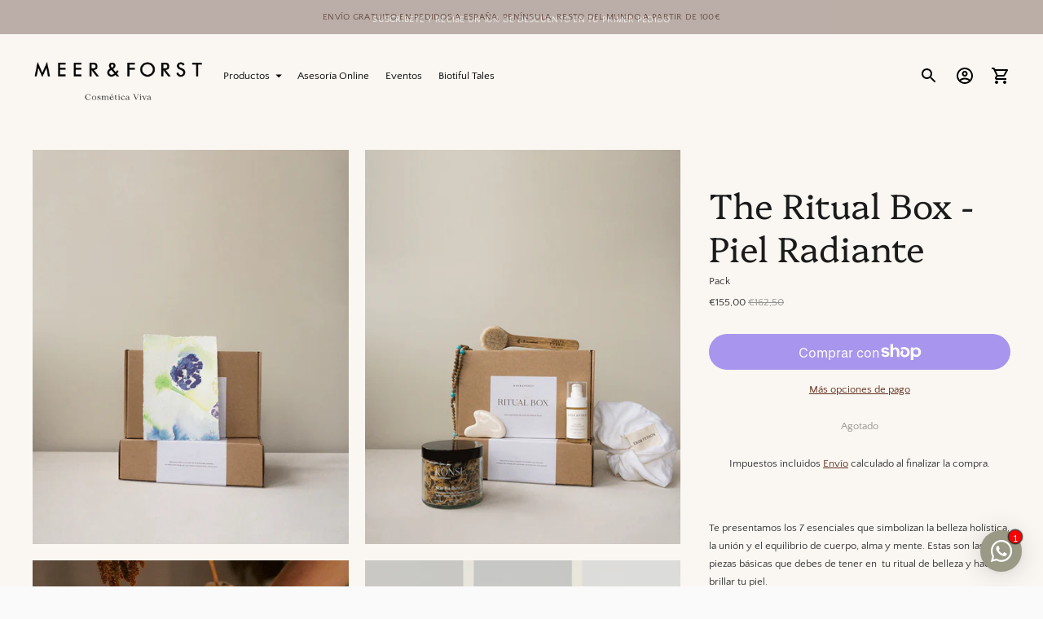

--- FILE ---
content_type: text/html; charset=utf-8
request_url: https://meerandforst.com/products/the-ritual-box-piel-radiante
body_size: 34196
content:
<!doctype html>

<!--
  ___                       ___           ___           ___
       /  /\                     /__/\         /  /\         /  /\
      /  /:/_                    \  \:\       /  /:/        /  /::\
     /  /:/ /\  ___     ___       \  \:\     /  /:/        /  /:/\:\
    /  /:/ /:/ /__/\   /  /\  ___  \  \:\   /  /:/  ___   /  /:/  \:\
   /__/:/ /:/  \  \:\ /  /:/ /__/\  \__\:\ /__/:/  /  /\ /__/:/ \__\:\
   \  \:\/:/    \  \:\  /:/  \  \:\ /  /:/ \  \:\ /  /:/ \  \:\ /  /:/
    \  \::/      \  \:\/:/    \  \:\  /:/   \  \:\  /:/   \  \:\  /:/
     \  \:\       \  \::/      \  \:\/:/     \  \:\/:/     \  \:\/:/
      \  \:\       \__\/        \  \::/       \  \::/       \  \::/
       \__\/                     \__\/         \__\/         \__\/

  --------------------------------------------------------------------
  #  Ira v4.7.0
  #  Documentation: https://fluorescent.co/help/ira/
  #  Purchase: https://themes.shopify.com/themes/ira/
  #  A product by Fluorescent: https://fluorescent.co/
  --------------------------------------------------------------------
-->

<html class="no-js" lang="es">
  <head>
    <meta charset="utf-8">
    <meta http-equiv="X-UA-Compatible" content="IE=edge,chrome=1">
    <meta name="viewport" content="width=device-width,initial-scale=1">
    <link rel="canonical" href="https://meerandforst.com/products/the-ritual-box-piel-radiante">
    <link rel="preconnect" href="https://cdn.shopify.com" crossorigin><link rel="preconnect" href="https://fonts.shopifycdn.com" crossorigin><link rel="shortcut icon" href="//meerandforst.com/cdn/shop/files/Favicon_b3a2eb1f-5adf-4b18-a359-0e8ed809fff7.png?crop=center&height=32&v=1709739868&width=32" type="image/png"><title>The Ritual Box - Piel Radiante
&ndash; MEER &amp; FORST</title><meta name="description" content="Te presentamos los 7 esenciales que simbolizan la belleza holística, la unión y el equilibrio de cuerpo, alma y mente. Estas son las piezas básicas que debes de tener en  tu ritual de belleza y hacer brillar tu piel.  Esta caja contiene una selección de marcas españolas y sostenibles, fundadas por mujeres que respetan ">





  
  
  
  
  




<meta name="description" content="Te presentamos los 7 esenciales que simbolizan la belleza holística, la unión y el equilibrio de cuerpo, alma y mente. Estas son las piezas básicas que debes de tener en  tu ritual de belleza y hacer brillar tu piel.  Esta caja contiene una selección de marcas españolas y sostenibles, fundadas por mujeres que respetan " />
<meta property="og:url" content="https://meerandforst.com/products/the-ritual-box-piel-radiante">
<meta property="og:site_name" content="MEER &amp; FORST">
<meta property="og:type" content="product">
<meta property="og:title" content="The Ritual Box - Piel Radiante">
<meta property="og:description" content="Te presentamos los 7 esenciales que simbolizan la belleza holística, la unión y el equilibrio de cuerpo, alma y mente. Estas son las piezas básicas que debes de tener en  tu ritual de belleza y hacer brillar tu piel.  Esta caja contiene una selección de marcas españolas y sostenibles, fundadas por mujeres que respetan ">
<meta property="og:image" content="http://meerandforst.com/cdn/shop/products/Box-Ilustracion_1024x.png?v=1670849500">
<meta property="og:image:secure_url" content="https://meerandforst.com/cdn/shop/products/Box-Ilustracion_1024x.png?v=1670849500">
<meta property="og:price:amount" content="155,00">
<meta property="og:price:currency" content="EUR">

<meta name="twitter:title" content="The Ritual Box - Piel Radiante">
<meta name="twitter:description" content="Te presentamos los 7 esenciales que simbolizan la belleza holística, la unión y el equilibrio de cuerpo, alma y mente. Estas son las piezas básicas que debes de tener en  tu ritual de belleza y hacer brillar tu piel.  Esta caja contiene una selección de marcas españolas y sostenibles, fundadas por mujeres que respetan ">
<meta name="twitter:card" content="summary_large_image">
<meta name="twitter:image" content="https://meerandforst.com/cdn/shop/products/Box-Ilustracion_1024x.png?v=1670849500">
<meta name="twitter:image:width" content="480">
<meta name="twitter:image:height" content="480">
<script>
  console.log('Ira v4.7.0 by Fluorescent');

  document.documentElement.className = document.documentElement.className.replace('no-js', '');

  if (window.matchMedia(`(prefers-reduced-motion: reduce)`) === true || window.matchMedia(`(prefers-reduced-motion: reduce)`).matches === true) {
    document.documentElement.classList.add('prefers-reduced-motion');
  }

  window.theme = {
    version: 'v4.7.0',
    moneyFormat: "€{{amount_with_comma_separator}}",
    routes: {
      root: "/",
      cart: {
        base: "/cart",
        add: "/cart/add",
        change: "/cart/change",
        clear: "/cart/clear",
      },
      // Manual routes until Shopify adds support
      products: "/products",
      productRecommendations: "/recommendations/products",
      predictive_search_url: '/search/suggest'

    },
    strings: {
      cart: {
        remove: "Eliminar"
      },
      product: {
        reviews: "Reseñas"
      },
      products: {
        product: {
          unitPrice: "Precio unitario",
          unitPriceSeparator: "por"
        }
      },
      search: {
        headings: {
          articles: "Artículos",
          pages: "Páginas",
          products: "Productos"
        },
        view_all: "Ver todo",
        no_results: "No encontramos resultados de búsqueda para"
      },
      accessibility: {
        play_video: "Juega a",
        pause_video: "pausa"
      }
    }
  }
</script>



<style>
  @font-face {
  font-family: Jost;
  font-weight: 400;
  font-style: normal;
  font-display: swap;
  src: url("//meerandforst.com/cdn/fonts/jost/jost_n4.d47a1b6347ce4a4c9f437608011273009d91f2b7.woff2") format("woff2"),
       url("//meerandforst.com/cdn/fonts/jost/jost_n4.791c46290e672b3f85c3d1c651ef2efa3819eadd.woff") format("woff");
}

  @font-face {
  font-family: Platypi;
  font-weight: 300;
  font-style: normal;
  font-display: swap;
  src: url("//meerandforst.com/cdn/fonts/platypi/platypi_n3.ca2828fbaa4e8cdd776c210f4bde9eebc87cbc7d.woff2") format("woff2"),
       url("//meerandforst.com/cdn/fonts/platypi/platypi_n3.e0a33bb0825d6f004d3a36a491393238de4feafa.woff") format("woff");
}

  @font-face {
  font-family: Platypi;
  font-weight: 300;
  font-style: normal;
  font-display: swap;
  src: url("//meerandforst.com/cdn/fonts/platypi/platypi_n3.ca2828fbaa4e8cdd776c210f4bde9eebc87cbc7d.woff2") format("woff2"),
       url("//meerandforst.com/cdn/fonts/platypi/platypi_n3.e0a33bb0825d6f004d3a36a491393238de4feafa.woff") format("woff");
}

  @font-face {
  font-family: "Quattrocento Sans";
  font-weight: 400;
  font-style: normal;
  font-display: swap;
  src: url("//meerandforst.com/cdn/fonts/quattrocento_sans/quattrocentosans_n4.ce5e9bf514e68f53bdd875976847cf755c702eaa.woff2") format("woff2"),
       url("//meerandforst.com/cdn/fonts/quattrocento_sans/quattrocentosans_n4.44bbfb57d228eb8bb083d1f98e7d96e16137abce.woff") format("woff");
}

  
  @font-face {
  font-family: "Quattrocento Sans";
  font-weight: 400;
  font-style: italic;
  font-display: swap;
  src: url("//meerandforst.com/cdn/fonts/quattrocento_sans/quattrocentosans_i4.4f70b1e78f59fa1468e3436ab863ff0bf71e71bb.woff2") format("woff2"),
       url("//meerandforst.com/cdn/fonts/quattrocento_sans/quattrocentosans_i4.b695efef5d957af404945574b7239740f79b899f.woff") format("woff");
}

  

  :root {
    --color-text-heading: #1b1b1b;
    --color-text-subheading: rgba(27, 27, 27, 0.7);
    --color-text-body: #313131;
    --color-text-body-transparent: rgba(49, 49, 49, 0.05);
    --color-text-body-transparent-02: rgba(49, 49, 49, 0.2);
    --color-text-meta: rgba(27, 27, 27, 0.7);
    --color-text-link: #62311f;
    --color-text-success: #39bb4a;
    --color-text-error: #b6534c;

    --color-background: #faf7f2;
    --color-background-transparent: rgba(250, 247, 242, 0.8);
    --color-border: rgba(0,0,0,0);
    --color-overlay: #000000;
    --color-overlay-transparent: rgba(0, 0, 0, 0.6);

    --color-background-meta: #f4eee3;
    --color-foreground-meta: rgba(49, 49, 49, 0.6);

    --color-border-input: rgba(0,0,0,0);
    --color-text-input: #313131;

    --color-background-button: #3d1e14;
    --color-background-button-hover: #8a442d;
    --color-text-button: #ffffff;

    --color-border-button-secondary: rgba(0,0,0,0);
    --color-text-button-secondary: #313131;
    --color-border-button-secondary-hover: #3d1e14;

    --color-background-contrast: #3d1e14;
    --color-background-meta-contrast: #4c2619;
    --color-foreground-meta-contrast: rgba(91, 86, 83, 0.6);
    --color-text-meta-contrast: rgba(255, 255, 255, 0.7);
    --color-text-heading-contrast: #ffffff;
    --color-text-subheading-contrast: rgba(255, 255, 255, 0.7);
    --color-text-body-contrast: #5b5653;
    --color-border-contrast: #282828;
    --color-background-button-contrast: #faf7f2;
    --color-background-button-hover-contrast: #decaa8;
    --color-text-button-contrast: #191919;
    --color-text-link-contrast: #ffffff;

    --color-background-header: #faf7f2;
    --color-background-header-transparent: rgba(250, 247, 242, 0);
    --color-text-header: #000000;
    --color-icon-header: #000000;
    --color-border-header: #faf7f2;
    --color-shadow-header: rgba(0, 0, 0, 0.15);

    --color-background-dropdown: #faf7f2;
    --color-text-dropdown: #414141;
    --color-text-dropdown-transparent: rgba(65, 65, 65, 0.1);
    --color-border-dropdown: #ffffff;

    --color-background-footer: #faf7f2;
    --color-text-footer: #000000;
    --color-border-footer: #62311f;
    --color-border-footer-darker: #150a06;
    --color-input-button-hover-footer: #ece0cd;

    --color-text-drawer: #414141;
    --color-text-meta-drawer: rgba(65, 65, 65, 0.7);
    --color-background-drawer: #faf7f2;
    --color-border-drawer: #ffffff;
    --color-background-input-drawer: #faf7f2;
    --color-text-input-drawer: #414141;

    --color-background-pill: rgba(0, 0, 0, 0.7);
    --color-background-pill-hover: rgba(0,0,0,0);

    /* Typography */
    --font-logo: Jost, sans-serif;
    --font-logo-weight: 400;
    --font-logo-style: normal;
    --logo-font-size: 32px;
    --logo-text-transform: none;
    --logo-letter-spacing: 0.0em;

    --font-heading: Platypi, serif;
    --font-heading-weight: 300;
    --font-heading-style: normal;
    --font-heading-text-transform: none;
    --font-heading-base-letter-spacing: 0.0em;

    --font-body: "Quattrocento Sans", sans-serif;
    --font-body-weight: 400;
    --font-body-style: normal;
    --font-body-bold-weight: bold;
    --font-body-bolder-weight: bold;
    --font-body-base-letter-spacing: 0.025em;

    --font-meta: Platypi, serif;
    --font-meta-weight: 300;
    --font-meta-style: normal;
    --font-meta-text-transform: uppercase;
    --font-meta-base-letter-spacing: 0.025em;

    /* --font-size-heading-x-large: 36px; */
    --font-size-heading-x-large: 48px;
    --line-height-heading-x-large: 1.22;

    /* --font-size-heading-large: 32px; */
    --font-size-heading-large: 43px;
    --line-height-heading-large: 1.25;

    /* --font-size-heading-base: 24px; */
    --font-size-heading-base: 32px;
    --line-height-heading-base: 1.33;

    /* --font-size-heading-small: 18px; */
    --font-size-heading-small: 24px;
    --line-height-heading-small: 1.33;

    /* --font-size-body-large: 16px; */
    --font-size-body-large: 15px;
    --line-height-body-large: 1.75;

    /* --font-size-body-base: 14px; */
    --font-size-body-base: 13px;
    --line-height-body-base: 1.714;

    --font-size-body-small: 12px;
    --font-size-body-small: 11px;
    --line-height-body-small: 1.66;

    /* --font-size-meta: 12px; */
    --font-size-meta: 16px;
    --line-height-meta: 2;

    --radius-corner: 0px;

    /* Shopify pay specific */
    --payment-terms-background-color: #f4eee3;
  }
</style><script>
  flu = window.flu || {};
  flu.chunks = {
    flickity: "//meerandforst.com/cdn/shop/t/17/assets/flickity-chunk.js?v=151697184706395651841671548211",
  };
</script>





  <script type="module" src="//meerandforst.com/cdn/shop/t/17/assets/theme.min.js?v=26825520000638923871671548211"></script>







<link href="//meerandforst.com/cdn/shop/t/17/assets/theme.css?v=86862276423705108431671548211" rel="stylesheet" type="text/css" media="all" />
<link href="//meerandforst.com/cdn/shop/t/17/assets/custom.css?v=55038404157056463381671548211" rel="stylesheet" type="text/css" media="all" />
<script>window.performance && window.performance.mark && window.performance.mark('shopify.content_for_header.start');</script><meta name="google-site-verification" content="dmxYiqQS0jQD9nKeUvrSzfviVjRZEWNSYZIjjzXmuko">
<meta id="shopify-digital-wallet" name="shopify-digital-wallet" content="/50401149112/digital_wallets/dialog">
<meta name="shopify-checkout-api-token" content="6e35368c2853a333e6f8382596151b56">
<meta id="in-context-paypal-metadata" data-shop-id="50401149112" data-venmo-supported="false" data-environment="production" data-locale="es_ES" data-paypal-v4="true" data-currency="EUR">
<link rel="alternate" hreflang="x-default" href="https://meerandforst.com/products/the-ritual-box-piel-radiante">
<link rel="alternate" hreflang="es" href="https://meerandforst.com/products/the-ritual-box-piel-radiante">
<link rel="alternate" hreflang="en" href="https://meerandforst.com/en/products/the-ritual-box-piel-radiante">
<link rel="alternate" type="application/json+oembed" href="https://meerandforst.com/products/the-ritual-box-piel-radiante.oembed">
<script async="async" src="/checkouts/internal/preloads.js?locale=es-ES"></script>
<link rel="preconnect" href="https://shop.app" crossorigin="anonymous">
<script async="async" src="https://shop.app/checkouts/internal/preloads.js?locale=es-ES&shop_id=50401149112" crossorigin="anonymous"></script>
<script id="apple-pay-shop-capabilities" type="application/json">{"shopId":50401149112,"countryCode":"ES","currencyCode":"EUR","merchantCapabilities":["supports3DS"],"merchantId":"gid:\/\/shopify\/Shop\/50401149112","merchantName":"MEER \u0026 FORST","requiredBillingContactFields":["postalAddress","email","phone"],"requiredShippingContactFields":["postalAddress","email","phone"],"shippingType":"shipping","supportedNetworks":["visa","maestro","masterCard","amex"],"total":{"type":"pending","label":"MEER \u0026 FORST","amount":"1.00"},"shopifyPaymentsEnabled":true,"supportsSubscriptions":true}</script>
<script id="shopify-features" type="application/json">{"accessToken":"6e35368c2853a333e6f8382596151b56","betas":["rich-media-storefront-analytics"],"domain":"meerandforst.com","predictiveSearch":true,"shopId":50401149112,"locale":"es"}</script>
<script>var Shopify = Shopify || {};
Shopify.shop = "meerandforst.myshopify.com";
Shopify.locale = "es";
Shopify.currency = {"active":"EUR","rate":"1.0"};
Shopify.country = "ES";
Shopify.theme = {"name":"Ira","id":131773235384,"schema_name":"Ira","schema_version":"4.7.0","theme_store_id":790,"role":"main"};
Shopify.theme.handle = "null";
Shopify.theme.style = {"id":null,"handle":null};
Shopify.cdnHost = "meerandforst.com/cdn";
Shopify.routes = Shopify.routes || {};
Shopify.routes.root = "/";</script>
<script type="module">!function(o){(o.Shopify=o.Shopify||{}).modules=!0}(window);</script>
<script>!function(o){function n(){var o=[];function n(){o.push(Array.prototype.slice.apply(arguments))}return n.q=o,n}var t=o.Shopify=o.Shopify||{};t.loadFeatures=n(),t.autoloadFeatures=n()}(window);</script>
<script>
  window.ShopifyPay = window.ShopifyPay || {};
  window.ShopifyPay.apiHost = "shop.app\/pay";
  window.ShopifyPay.redirectState = null;
</script>
<script id="shop-js-analytics" type="application/json">{"pageType":"product"}</script>
<script defer="defer" async type="module" src="//meerandforst.com/cdn/shopifycloud/shop-js/modules/v2/client.init-shop-cart-sync_CvZOh8Af.es.esm.js"></script>
<script defer="defer" async type="module" src="//meerandforst.com/cdn/shopifycloud/shop-js/modules/v2/chunk.common_3Rxs6Qxh.esm.js"></script>
<script type="module">
  await import("//meerandforst.com/cdn/shopifycloud/shop-js/modules/v2/client.init-shop-cart-sync_CvZOh8Af.es.esm.js");
await import("//meerandforst.com/cdn/shopifycloud/shop-js/modules/v2/chunk.common_3Rxs6Qxh.esm.js");

  window.Shopify.SignInWithShop?.initShopCartSync?.({"fedCMEnabled":true,"windoidEnabled":true});

</script>
<script>
  window.Shopify = window.Shopify || {};
  if (!window.Shopify.featureAssets) window.Shopify.featureAssets = {};
  window.Shopify.featureAssets['shop-js'] = {"shop-cart-sync":["modules/v2/client.shop-cart-sync_rmK0axmV.es.esm.js","modules/v2/chunk.common_3Rxs6Qxh.esm.js"],"init-fed-cm":["modules/v2/client.init-fed-cm_ZaR7zFve.es.esm.js","modules/v2/chunk.common_3Rxs6Qxh.esm.js"],"shop-button":["modules/v2/client.shop-button_DtKRgnFY.es.esm.js","modules/v2/chunk.common_3Rxs6Qxh.esm.js"],"shop-cash-offers":["modules/v2/client.shop-cash-offers_CD08217J.es.esm.js","modules/v2/chunk.common_3Rxs6Qxh.esm.js","modules/v2/chunk.modal_DPIzVVvN.esm.js"],"init-windoid":["modules/v2/client.init-windoid_B42Q2JHR.es.esm.js","modules/v2/chunk.common_3Rxs6Qxh.esm.js"],"shop-toast-manager":["modules/v2/client.shop-toast-manager_BhL87v9O.es.esm.js","modules/v2/chunk.common_3Rxs6Qxh.esm.js"],"init-shop-email-lookup-coordinator":["modules/v2/client.init-shop-email-lookup-coordinator_CFAE-OH8.es.esm.js","modules/v2/chunk.common_3Rxs6Qxh.esm.js"],"init-shop-cart-sync":["modules/v2/client.init-shop-cart-sync_CvZOh8Af.es.esm.js","modules/v2/chunk.common_3Rxs6Qxh.esm.js"],"avatar":["modules/v2/client.avatar_BTnouDA3.es.esm.js"],"pay-button":["modules/v2/client.pay-button_x3Sl_UWF.es.esm.js","modules/v2/chunk.common_3Rxs6Qxh.esm.js"],"init-customer-accounts":["modules/v2/client.init-customer-accounts_DwzgN7WB.es.esm.js","modules/v2/client.shop-login-button_Bwv8tzNm.es.esm.js","modules/v2/chunk.common_3Rxs6Qxh.esm.js","modules/v2/chunk.modal_DPIzVVvN.esm.js"],"init-shop-for-new-customer-accounts":["modules/v2/client.init-shop-for-new-customer-accounts_l0dYgp_m.es.esm.js","modules/v2/client.shop-login-button_Bwv8tzNm.es.esm.js","modules/v2/chunk.common_3Rxs6Qxh.esm.js","modules/v2/chunk.modal_DPIzVVvN.esm.js"],"shop-login-button":["modules/v2/client.shop-login-button_Bwv8tzNm.es.esm.js","modules/v2/chunk.common_3Rxs6Qxh.esm.js","modules/v2/chunk.modal_DPIzVVvN.esm.js"],"init-customer-accounts-sign-up":["modules/v2/client.init-customer-accounts-sign-up_CqSuJy7r.es.esm.js","modules/v2/client.shop-login-button_Bwv8tzNm.es.esm.js","modules/v2/chunk.common_3Rxs6Qxh.esm.js","modules/v2/chunk.modal_DPIzVVvN.esm.js"],"shop-follow-button":["modules/v2/client.shop-follow-button_sMoqSZtr.es.esm.js","modules/v2/chunk.common_3Rxs6Qxh.esm.js","modules/v2/chunk.modal_DPIzVVvN.esm.js"],"checkout-modal":["modules/v2/client.checkout-modal_CwKmoEcx.es.esm.js","modules/v2/chunk.common_3Rxs6Qxh.esm.js","modules/v2/chunk.modal_DPIzVVvN.esm.js"],"lead-capture":["modules/v2/client.lead-capture_De9xQpTV.es.esm.js","modules/v2/chunk.common_3Rxs6Qxh.esm.js","modules/v2/chunk.modal_DPIzVVvN.esm.js"],"shop-login":["modules/v2/client.shop-login_DZKlOsWP.es.esm.js","modules/v2/chunk.common_3Rxs6Qxh.esm.js","modules/v2/chunk.modal_DPIzVVvN.esm.js"],"payment-terms":["modules/v2/client.payment-terms_WyOlUs-o.es.esm.js","modules/v2/chunk.common_3Rxs6Qxh.esm.js","modules/v2/chunk.modal_DPIzVVvN.esm.js"]};
</script>
<script>(function() {
  var isLoaded = false;
  function asyncLoad() {
    if (isLoaded) return;
    isLoaded = true;
    var urls = ["https:\/\/cdn.shopify.com\/s\/files\/1\/0033\/3538\/9233\/files\/pushdaddy_v90_test.js?shop=meerandforst.myshopify.com","https:\/\/cdn.shopify.com\/s\/files\/1\/0033\/3538\/9233\/files\/pushdaddy_a2.js?shop=meerandforst.myshopify.com","https:\/\/storage.nfcube.com\/instafeed-227672fe174dafbfe39b91bbefe1e20f.js?shop=meerandforst.myshopify.com"];
    for (var i = 0; i < urls.length; i++) {
      var s = document.createElement('script');
      s.type = 'text/javascript';
      s.async = true;
      s.src = urls[i];
      var x = document.getElementsByTagName('script')[0];
      x.parentNode.insertBefore(s, x);
    }
  };
  if(window.attachEvent) {
    window.attachEvent('onload', asyncLoad);
  } else {
    window.addEventListener('load', asyncLoad, false);
  }
})();</script>
<script id="__st">var __st={"a":50401149112,"offset":3600,"reqid":"fe557c13-3e10-4be1-b37b-9e62ec7185bf-1768818462","pageurl":"meerandforst.com\/products\/the-ritual-box-piel-radiante","u":"1e3e35542540","p":"product","rtyp":"product","rid":7246732067000};</script>
<script>window.ShopifyPaypalV4VisibilityTracking = true;</script>
<script id="captcha-bootstrap">!function(){'use strict';const t='contact',e='account',n='new_comment',o=[[t,t],['blogs',n],['comments',n],[t,'customer']],c=[[e,'customer_login'],[e,'guest_login'],[e,'recover_customer_password'],[e,'create_customer']],r=t=>t.map((([t,e])=>`form[action*='/${t}']:not([data-nocaptcha='true']) input[name='form_type'][value='${e}']`)).join(','),a=t=>()=>t?[...document.querySelectorAll(t)].map((t=>t.form)):[];function s(){const t=[...o],e=r(t);return a(e)}const i='password',u='form_key',d=['recaptcha-v3-token','g-recaptcha-response','h-captcha-response',i],f=()=>{try{return window.sessionStorage}catch{return}},m='__shopify_v',_=t=>t.elements[u];function p(t,e,n=!1){try{const o=window.sessionStorage,c=JSON.parse(o.getItem(e)),{data:r}=function(t){const{data:e,action:n}=t;return t[m]||n?{data:e,action:n}:{data:t,action:n}}(c);for(const[e,n]of Object.entries(r))t.elements[e]&&(t.elements[e].value=n);n&&o.removeItem(e)}catch(o){console.error('form repopulation failed',{error:o})}}const l='form_type',E='cptcha';function T(t){t.dataset[E]=!0}const w=window,h=w.document,L='Shopify',v='ce_forms',y='captcha';let A=!1;((t,e)=>{const n=(g='f06e6c50-85a8-45c8-87d0-21a2b65856fe',I='https://cdn.shopify.com/shopifycloud/storefront-forms-hcaptcha/ce_storefront_forms_captcha_hcaptcha.v1.5.2.iife.js',D={infoText:'Protegido por hCaptcha',privacyText:'Privacidad',termsText:'Términos'},(t,e,n)=>{const o=w[L][v],c=o.bindForm;if(c)return c(t,g,e,D).then(n);var r;o.q.push([[t,g,e,D],n]),r=I,A||(h.body.append(Object.assign(h.createElement('script'),{id:'captcha-provider',async:!0,src:r})),A=!0)});var g,I,D;w[L]=w[L]||{},w[L][v]=w[L][v]||{},w[L][v].q=[],w[L][y]=w[L][y]||{},w[L][y].protect=function(t,e){n(t,void 0,e),T(t)},Object.freeze(w[L][y]),function(t,e,n,w,h,L){const[v,y,A,g]=function(t,e,n){const i=e?o:[],u=t?c:[],d=[...i,...u],f=r(d),m=r(i),_=r(d.filter((([t,e])=>n.includes(e))));return[a(f),a(m),a(_),s()]}(w,h,L),I=t=>{const e=t.target;return e instanceof HTMLFormElement?e:e&&e.form},D=t=>v().includes(t);t.addEventListener('submit',(t=>{const e=I(t);if(!e)return;const n=D(e)&&!e.dataset.hcaptchaBound&&!e.dataset.recaptchaBound,o=_(e),c=g().includes(e)&&(!o||!o.value);(n||c)&&t.preventDefault(),c&&!n&&(function(t){try{if(!f())return;!function(t){const e=f();if(!e)return;const n=_(t);if(!n)return;const o=n.value;o&&e.removeItem(o)}(t);const e=Array.from(Array(32),(()=>Math.random().toString(36)[2])).join('');!function(t,e){_(t)||t.append(Object.assign(document.createElement('input'),{type:'hidden',name:u})),t.elements[u].value=e}(t,e),function(t,e){const n=f();if(!n)return;const o=[...t.querySelectorAll(`input[type='${i}']`)].map((({name:t})=>t)),c=[...d,...o],r={};for(const[a,s]of new FormData(t).entries())c.includes(a)||(r[a]=s);n.setItem(e,JSON.stringify({[m]:1,action:t.action,data:r}))}(t,e)}catch(e){console.error('failed to persist form',e)}}(e),e.submit())}));const S=(t,e)=>{t&&!t.dataset[E]&&(n(t,e.some((e=>e===t))),T(t))};for(const o of['focusin','change'])t.addEventListener(o,(t=>{const e=I(t);D(e)&&S(e,y())}));const B=e.get('form_key'),M=e.get(l),P=B&&M;t.addEventListener('DOMContentLoaded',(()=>{const t=y();if(P)for(const e of t)e.elements[l].value===M&&p(e,B);[...new Set([...A(),...v().filter((t=>'true'===t.dataset.shopifyCaptcha))])].forEach((e=>S(e,t)))}))}(h,new URLSearchParams(w.location.search),n,t,e,['guest_login'])})(!0,!0)}();</script>
<script integrity="sha256-4kQ18oKyAcykRKYeNunJcIwy7WH5gtpwJnB7kiuLZ1E=" data-source-attribution="shopify.loadfeatures" defer="defer" src="//meerandforst.com/cdn/shopifycloud/storefront/assets/storefront/load_feature-a0a9edcb.js" crossorigin="anonymous"></script>
<script crossorigin="anonymous" defer="defer" src="//meerandforst.com/cdn/shopifycloud/storefront/assets/shopify_pay/storefront-65b4c6d7.js?v=20250812"></script>
<script data-source-attribution="shopify.dynamic_checkout.dynamic.init">var Shopify=Shopify||{};Shopify.PaymentButton=Shopify.PaymentButton||{isStorefrontPortableWallets:!0,init:function(){window.Shopify.PaymentButton.init=function(){};var t=document.createElement("script");t.src="https://meerandforst.com/cdn/shopifycloud/portable-wallets/latest/portable-wallets.es.js",t.type="module",document.head.appendChild(t)}};
</script>
<script data-source-attribution="shopify.dynamic_checkout.buyer_consent">
  function portableWalletsHideBuyerConsent(e){var t=document.getElementById("shopify-buyer-consent"),n=document.getElementById("shopify-subscription-policy-button");t&&n&&(t.classList.add("hidden"),t.setAttribute("aria-hidden","true"),n.removeEventListener("click",e))}function portableWalletsShowBuyerConsent(e){var t=document.getElementById("shopify-buyer-consent"),n=document.getElementById("shopify-subscription-policy-button");t&&n&&(t.classList.remove("hidden"),t.removeAttribute("aria-hidden"),n.addEventListener("click",e))}window.Shopify?.PaymentButton&&(window.Shopify.PaymentButton.hideBuyerConsent=portableWalletsHideBuyerConsent,window.Shopify.PaymentButton.showBuyerConsent=portableWalletsShowBuyerConsent);
</script>
<script>
  function portableWalletsCleanup(e){e&&e.src&&console.error("Failed to load portable wallets script "+e.src);var t=document.querySelectorAll("shopify-accelerated-checkout .shopify-payment-button__skeleton, shopify-accelerated-checkout-cart .wallet-cart-button__skeleton"),e=document.getElementById("shopify-buyer-consent");for(let e=0;e<t.length;e++)t[e].remove();e&&e.remove()}function portableWalletsNotLoadedAsModule(e){e instanceof ErrorEvent&&"string"==typeof e.message&&e.message.includes("import.meta")&&"string"==typeof e.filename&&e.filename.includes("portable-wallets")&&(window.removeEventListener("error",portableWalletsNotLoadedAsModule),window.Shopify.PaymentButton.failedToLoad=e,"loading"===document.readyState?document.addEventListener("DOMContentLoaded",window.Shopify.PaymentButton.init):window.Shopify.PaymentButton.init())}window.addEventListener("error",portableWalletsNotLoadedAsModule);
</script>

<script type="module" src="https://meerandforst.com/cdn/shopifycloud/portable-wallets/latest/portable-wallets.es.js" onError="portableWalletsCleanup(this)" crossorigin="anonymous"></script>
<script nomodule>
  document.addEventListener("DOMContentLoaded", portableWalletsCleanup);
</script>

<script id='scb4127' type='text/javascript' async='' src='https://meerandforst.com/cdn/shopifycloud/privacy-banner/storefront-banner.js'></script><link id="shopify-accelerated-checkout-styles" rel="stylesheet" media="screen" href="https://meerandforst.com/cdn/shopifycloud/portable-wallets/latest/accelerated-checkout-backwards-compat.css" crossorigin="anonymous">
<style id="shopify-accelerated-checkout-cart">
        #shopify-buyer-consent {
  margin-top: 1em;
  display: inline-block;
  width: 100%;
}

#shopify-buyer-consent.hidden {
  display: none;
}

#shopify-subscription-policy-button {
  background: none;
  border: none;
  padding: 0;
  text-decoration: underline;
  font-size: inherit;
  cursor: pointer;
}

#shopify-subscription-policy-button::before {
  box-shadow: none;
}

      </style>

<script>window.performance && window.performance.mark && window.performance.mark('shopify.content_for_header.end');</script>
  <!-- BEGIN app block: shopify://apps/pushdaddy-whatsapp-chat-api/blocks/app-embed/e3f2054d-bf7b-4e63-8db3-00712592382c -->
  
<script>
   var random_numberyryt = "id" + Math.random().toString(16).slice(2);
</script>

 <div id="shopify-block-placeholder_pdaddychat" class="shopify-block shopify-app-block" data-block-handle="app-embed">
 </div>

<script>
  document.getElementById('shopify-block-placeholder_pdaddychat').id = 'shopify-block-' + random_numberyryt;
if (!window.wwhatsappJs_new2a) {
    try {
        window.wwhatsappJs_new2a = {};
        wwhatsappJs_new2a.WhatsApp_new2a = {
            metafields: {
                shop: "meerandforst.myshopify.com",
                settings: {"block_order":["15000062281"],"blocks":{"15000062281":{"disabled":"0","number":"34648622781","name":"Carolina","label":"Asesoría Personalizada","avatar":"https://cdn.shopify.com/s/files/1/0504/0114/9112/files/MF-Ritual-Belleza.png?v=1681833745","online":"0","timezone":"Europe/Madrid","cid":"15000062281","ciiid":"57714","sunday":{"enabled":"1","range":"1,1439"},"monday":{"enabled":"1","range":"1,1439"},"tuesday":{"enabled":"1","range":"1,1439"},"wednesday":{"enabled":"1","range":"1,1439"},"thursday":{"enabled":"1","range":"1,1439"},"friday":{"enabled":"1","range":"1,1439"},"saturday":{"enabled":"1","range":"1,1439"},"offline":"Actualmente fuera de línea. Volveremos pronto","chat":{"enabled":"1","greeting":"¡Hola! Cuéntanos, ¿qué producto estás buscando?"},"message":"","page_url":"0"}},"style":{"pattern":"100","customized":{"enabled":"1","color":"#ffffff","background":"#999985","background_img":"","svg_color":"#ffffff","background_img_main":"","button_animation":"","background_pic_header":"","auto_start":"9999000","hide_buttonsx":"0","icon_width":"51","chat_width":"295","border_radius":"41","icon_position":"15","compact_normal":"2","secondary_button":"0","secondary_button_link":"","secondary_text":"","pages_display":"/pages/,/,/collections/,/products/,/cart/,/orders/,/checkouts/,/blogs/,/password/","updown_bottom":"18","labelradius":"8","updown_bottom_m":"20","updown_bottom2":"0","widget_optin":"","leftright_label":"0","updown_share":"30","secondary_button_bgcolor":"#FFFFFF","secondary_button_tcolor":"#0084FF","secondary_button_lcolor":"#0084FF","leftt_rightt":"2","leftt_rightt_sec":"12","animation_count":"onlythree","font_weight":"bold","animation_iteration":"3","extend_header_img":"0","font":"Libre Baskerville","font_size":"10","abandned_cart_enabled":"1","auto_hide_share":"10000000000","auto_hide_chat":"999999999000","final_leftright_second_position":"left","remove_bottom":"1","header_text_color":"#ffffff","header_bg_color":"#999985","share_icons_display":"Whatsapp","share_size":"40","share_radius":"0","svg_yes":"0","svg_yes_icon":"0","share_trans":"0","what_bg":"","body_bgcolor":"","abandoned_kakkar":"0","shadow_yn":"0","mobile_label_yn":"1","google_ec":"whatsapp_pushdaddy","google_el":"whatsapp_pushdaddy","google_ea":"whatsapp_pushdaddy","fpixel_en":"whatsapp_pushdaddy","faq_yn":"0","chatbox_radius":"8","clicktcart_text":"We are 24x7 available for chat. feel free to chat","bot_yn":"0","advance_bot":"0","botus":"1","clicktcart_anim_c":"pwapp-onlyonce","clicktcart":"0","ctaction_animation":"pwapp-bounce","order_conf":false,"whatsapp_yn":"0","header_posit_img":"center","remove_bg":"0","chatbox_height":"70","title_textsize":"24","waving_img":"","merged_icons":"0","merged_icons_display":"NO","blink_circle":"1","blink_animation":"pwapp-emitting","blink_circle_color":"#fff","blink_circle_bg":"red","trackingon":"0","chatnow_color":"black","label_bgcolor":"#fff","faq_color":"black","leftrightclose":"right","header_flat":"1","adddv_bott":"","etext1":"Please introduce yourself","etext2":"Enter your email","etext3":"Send","etext4":"Thank You","etext5":"2000","scaleicon":"1","emailpop":"0","signuppopup":"","flyer_chat":"0","flyer_chat_m":"0","flyer_text":"","flyer_img":"","merge_bot_button":"0","wallyn":"0","lang_support":"en"}},"share":{"desktop":{"disabled":"1","position":"left"},"mobile":{"disabled":"1","position":"left"},"style":{"color":"#C3BCA2","background":"999985"},"texts":{"button":"Compartir","message":"COMPRUEBE ESTO"}},"addtocart":{"style":{"mobile":"0","desktop":"0","replace_yn":"","but_bgcolor":"","but_tcolor":"","but_fsize":"0","but_radius":"0","button_wid":"0","button_pad":"0","but_bor_col":"","but_bor_wid":"0"},"texts":{"but_label1":"","but_link1":"","but_label2":"","but_link2":""}},"faq_quick_reply":[],"faq_block_order":[],"faq_blocks":{},"faq_texts":{"category":"FAQ Categories","featured":"General questions","search":"Search on Helpdesk","results":"Results for terms","no_results":"Sorry, no results found. Please try another keyword."},"track_url":"https://way2enjoy.com/shopify/1/whatsapp-chat/tracking_1.php","charge":true,"desktop":{"disabled":"0","position":"right","layout":"button_chat"},"mobile":{"disabled":"0","position":"right","layout":"button_chat"},"texts":{"title":"Asesoría Online","description":"Descubre la magia de los rituales","prefilledt":"","note":"El mensaje se dirigirá a la app de Whatsapp","button":"","bot_tri_button":"Order Status","placeholder":"Enviar un mensaje","emoji_search":"Search emoji…","emoji_frequently":"Frequently used","emoji_people":"People","emoji_nature":"Nature","emoji_objects":"Objects","emoji_places":"Places","emoji_symbols":"Symbols","emoji_not_found":"No emoji could be found"}},
				
            }
        };
        // Any additional code...
    } catch (e) {
        console.error('An error occurred in the script:', e);
    }
}

  const blocksyyy = wwhatsappJs_new2a.WhatsApp_new2a.metafields.settings.blocks;
for (const blockId in blocksyyy) {
    if (blocksyyy.hasOwnProperty(blockId)) {
        const block = blocksyyy[blockId]; 
        const ciiid_value = block.ciiid;   
        const pdaddy_website = block.websiteee;   

		
		
         localStorage.setItem('pdaddy_ciiid', ciiid_value);
		          localStorage.setItem('pdaddy_website', pdaddy_website);
       // console.log(`Stored ciiid for block ${blockId}: ${ciiid_value}`);
    }
}




</script>






<!-- END app block --><!-- BEGIN app block: shopify://apps/klaviyo-email-marketing-sms/blocks/klaviyo-onsite-embed/2632fe16-c075-4321-a88b-50b567f42507 -->












  <script async src="https://static.klaviyo.com/onsite/js/YfMfu6/klaviyo.js?company_id=YfMfu6"></script>
  <script>!function(){if(!window.klaviyo){window._klOnsite=window._klOnsite||[];try{window.klaviyo=new Proxy({},{get:function(n,i){return"push"===i?function(){var n;(n=window._klOnsite).push.apply(n,arguments)}:function(){for(var n=arguments.length,o=new Array(n),w=0;w<n;w++)o[w]=arguments[w];var t="function"==typeof o[o.length-1]?o.pop():void 0,e=new Promise((function(n){window._klOnsite.push([i].concat(o,[function(i){t&&t(i),n(i)}]))}));return e}}})}catch(n){window.klaviyo=window.klaviyo||[],window.klaviyo.push=function(){var n;(n=window._klOnsite).push.apply(n,arguments)}}}}();</script>

  
    <script id="viewed_product">
      if (item == null) {
        var _learnq = _learnq || [];

        var MetafieldReviews = null
        var MetafieldYotpoRating = null
        var MetafieldYotpoCount = null
        var MetafieldLooxRating = null
        var MetafieldLooxCount = null
        var okendoProduct = null
        var okendoProductReviewCount = null
        var okendoProductReviewAverageValue = null
        try {
          // The following fields are used for Customer Hub recently viewed in order to add reviews.
          // This information is not part of __kla_viewed. Instead, it is part of __kla_viewed_reviewed_items
          MetafieldReviews = {"rating":{"scale_min":"1.0","scale_max":"5.0","value":"5.0"},"rating_count":3};
          MetafieldYotpoRating = null
          MetafieldYotpoCount = null
          MetafieldLooxRating = null
          MetafieldLooxCount = null

          okendoProduct = null
          // If the okendo metafield is not legacy, it will error, which then requires the new json formatted data
          if (okendoProduct && 'error' in okendoProduct) {
            okendoProduct = null
          }
          okendoProductReviewCount = okendoProduct ? okendoProduct.reviewCount : null
          okendoProductReviewAverageValue = okendoProduct ? okendoProduct.reviewAverageValue : null
        } catch (error) {
          console.error('Error in Klaviyo onsite reviews tracking:', error);
        }

        var item = {
          Name: "The Ritual Box - Piel Radiante",
          ProductID: 7246732067000,
          Categories: ["Colección Ritual","Packs Exclusivos","Packs y Regalo","Ver Todo"],
          ImageURL: "https://meerandforst.com/cdn/shop/products/Box-Ilustracion_grande.png?v=1670849500",
          URL: "https://meerandforst.com/products/the-ritual-box-piel-radiante",
          Brand: "MEER \u0026 FORST",
          Price: "€155,00",
          Value: "155,00",
          CompareAtPrice: "€162,50"
        };
        _learnq.push(['track', 'Viewed Product', item]);
        _learnq.push(['trackViewedItem', {
          Title: item.Name,
          ItemId: item.ProductID,
          Categories: item.Categories,
          ImageUrl: item.ImageURL,
          Url: item.URL,
          Metadata: {
            Brand: item.Brand,
            Price: item.Price,
            Value: item.Value,
            CompareAtPrice: item.CompareAtPrice
          },
          metafields:{
            reviews: MetafieldReviews,
            yotpo:{
              rating: MetafieldYotpoRating,
              count: MetafieldYotpoCount,
            },
            loox:{
              rating: MetafieldLooxRating,
              count: MetafieldLooxCount,
            },
            okendo: {
              rating: okendoProductReviewAverageValue,
              count: okendoProductReviewCount,
            }
          }
        }]);
      }
    </script>
  




  <script>
    window.klaviyoReviewsProductDesignMode = false
  </script>







<!-- END app block --><script src="https://cdn.shopify.com/extensions/747c5c4f-01f6-4977-a618-0a92d9ef14e9/pushdaddy-whatsapp-live-chat-340/assets/pushdaddy_a7_livechat1_new4.js" type="text/javascript" defer="defer"></script>
<link href="https://cdn.shopify.com/extensions/747c5c4f-01f6-4977-a618-0a92d9ef14e9/pushdaddy-whatsapp-live-chat-340/assets/pwhatsapp119ba1.scss.css" rel="stylesheet" type="text/css" media="all">
<link href="https://monorail-edge.shopifysvc.com" rel="dns-prefetch">
<script>(function(){if ("sendBeacon" in navigator && "performance" in window) {try {var session_token_from_headers = performance.getEntriesByType('navigation')[0].serverTiming.find(x => x.name == '_s').description;} catch {var session_token_from_headers = undefined;}var session_cookie_matches = document.cookie.match(/_shopify_s=([^;]*)/);var session_token_from_cookie = session_cookie_matches && session_cookie_matches.length === 2 ? session_cookie_matches[1] : "";var session_token = session_token_from_headers || session_token_from_cookie || "";function handle_abandonment_event(e) {var entries = performance.getEntries().filter(function(entry) {return /monorail-edge.shopifysvc.com/.test(entry.name);});if (!window.abandonment_tracked && entries.length === 0) {window.abandonment_tracked = true;var currentMs = Date.now();var navigation_start = performance.timing.navigationStart;var payload = {shop_id: 50401149112,url: window.location.href,navigation_start,duration: currentMs - navigation_start,session_token,page_type: "product"};window.navigator.sendBeacon("https://monorail-edge.shopifysvc.com/v1/produce", JSON.stringify({schema_id: "online_store_buyer_site_abandonment/1.1",payload: payload,metadata: {event_created_at_ms: currentMs,event_sent_at_ms: currentMs}}));}}window.addEventListener('pagehide', handle_abandonment_event);}}());</script>
<script id="web-pixels-manager-setup">(function e(e,d,r,n,o){if(void 0===o&&(o={}),!Boolean(null===(a=null===(i=window.Shopify)||void 0===i?void 0:i.analytics)||void 0===a?void 0:a.replayQueue)){var i,a;window.Shopify=window.Shopify||{};var t=window.Shopify;t.analytics=t.analytics||{};var s=t.analytics;s.replayQueue=[],s.publish=function(e,d,r){return s.replayQueue.push([e,d,r]),!0};try{self.performance.mark("wpm:start")}catch(e){}var l=function(){var e={modern:/Edge?\/(1{2}[4-9]|1[2-9]\d|[2-9]\d{2}|\d{4,})\.\d+(\.\d+|)|Firefox\/(1{2}[4-9]|1[2-9]\d|[2-9]\d{2}|\d{4,})\.\d+(\.\d+|)|Chrom(ium|e)\/(9{2}|\d{3,})\.\d+(\.\d+|)|(Maci|X1{2}).+ Version\/(15\.\d+|(1[6-9]|[2-9]\d|\d{3,})\.\d+)([,.]\d+|)( \(\w+\)|)( Mobile\/\w+|) Safari\/|Chrome.+OPR\/(9{2}|\d{3,})\.\d+\.\d+|(CPU[ +]OS|iPhone[ +]OS|CPU[ +]iPhone|CPU IPhone OS|CPU iPad OS)[ +]+(15[._]\d+|(1[6-9]|[2-9]\d|\d{3,})[._]\d+)([._]\d+|)|Android:?[ /-](13[3-9]|1[4-9]\d|[2-9]\d{2}|\d{4,})(\.\d+|)(\.\d+|)|Android.+Firefox\/(13[5-9]|1[4-9]\d|[2-9]\d{2}|\d{4,})\.\d+(\.\d+|)|Android.+Chrom(ium|e)\/(13[3-9]|1[4-9]\d|[2-9]\d{2}|\d{4,})\.\d+(\.\d+|)|SamsungBrowser\/([2-9]\d|\d{3,})\.\d+/,legacy:/Edge?\/(1[6-9]|[2-9]\d|\d{3,})\.\d+(\.\d+|)|Firefox\/(5[4-9]|[6-9]\d|\d{3,})\.\d+(\.\d+|)|Chrom(ium|e)\/(5[1-9]|[6-9]\d|\d{3,})\.\d+(\.\d+|)([\d.]+$|.*Safari\/(?![\d.]+ Edge\/[\d.]+$))|(Maci|X1{2}).+ Version\/(10\.\d+|(1[1-9]|[2-9]\d|\d{3,})\.\d+)([,.]\d+|)( \(\w+\)|)( Mobile\/\w+|) Safari\/|Chrome.+OPR\/(3[89]|[4-9]\d|\d{3,})\.\d+\.\d+|(CPU[ +]OS|iPhone[ +]OS|CPU[ +]iPhone|CPU IPhone OS|CPU iPad OS)[ +]+(10[._]\d+|(1[1-9]|[2-9]\d|\d{3,})[._]\d+)([._]\d+|)|Android:?[ /-](13[3-9]|1[4-9]\d|[2-9]\d{2}|\d{4,})(\.\d+|)(\.\d+|)|Mobile Safari.+OPR\/([89]\d|\d{3,})\.\d+\.\d+|Android.+Firefox\/(13[5-9]|1[4-9]\d|[2-9]\d{2}|\d{4,})\.\d+(\.\d+|)|Android.+Chrom(ium|e)\/(13[3-9]|1[4-9]\d|[2-9]\d{2}|\d{4,})\.\d+(\.\d+|)|Android.+(UC? ?Browser|UCWEB|U3)[ /]?(15\.([5-9]|\d{2,})|(1[6-9]|[2-9]\d|\d{3,})\.\d+)\.\d+|SamsungBrowser\/(5\.\d+|([6-9]|\d{2,})\.\d+)|Android.+MQ{2}Browser\/(14(\.(9|\d{2,})|)|(1[5-9]|[2-9]\d|\d{3,})(\.\d+|))(\.\d+|)|K[Aa][Ii]OS\/(3\.\d+|([4-9]|\d{2,})\.\d+)(\.\d+|)/},d=e.modern,r=e.legacy,n=navigator.userAgent;return n.match(d)?"modern":n.match(r)?"legacy":"unknown"}(),u="modern"===l?"modern":"legacy",c=(null!=n?n:{modern:"",legacy:""})[u],f=function(e){return[e.baseUrl,"/wpm","/b",e.hashVersion,"modern"===e.buildTarget?"m":"l",".js"].join("")}({baseUrl:d,hashVersion:r,buildTarget:u}),m=function(e){var d=e.version,r=e.bundleTarget,n=e.surface,o=e.pageUrl,i=e.monorailEndpoint;return{emit:function(e){var a=e.status,t=e.errorMsg,s=(new Date).getTime(),l=JSON.stringify({metadata:{event_sent_at_ms:s},events:[{schema_id:"web_pixels_manager_load/3.1",payload:{version:d,bundle_target:r,page_url:o,status:a,surface:n,error_msg:t},metadata:{event_created_at_ms:s}}]});if(!i)return console&&console.warn&&console.warn("[Web Pixels Manager] No Monorail endpoint provided, skipping logging."),!1;try{return self.navigator.sendBeacon.bind(self.navigator)(i,l)}catch(e){}var u=new XMLHttpRequest;try{return u.open("POST",i,!0),u.setRequestHeader("Content-Type","text/plain"),u.send(l),!0}catch(e){return console&&console.warn&&console.warn("[Web Pixels Manager] Got an unhandled error while logging to Monorail."),!1}}}}({version:r,bundleTarget:l,surface:e.surface,pageUrl:self.location.href,monorailEndpoint:e.monorailEndpoint});try{o.browserTarget=l,function(e){var d=e.src,r=e.async,n=void 0===r||r,o=e.onload,i=e.onerror,a=e.sri,t=e.scriptDataAttributes,s=void 0===t?{}:t,l=document.createElement("script"),u=document.querySelector("head"),c=document.querySelector("body");if(l.async=n,l.src=d,a&&(l.integrity=a,l.crossOrigin="anonymous"),s)for(var f in s)if(Object.prototype.hasOwnProperty.call(s,f))try{l.dataset[f]=s[f]}catch(e){}if(o&&l.addEventListener("load",o),i&&l.addEventListener("error",i),u)u.appendChild(l);else{if(!c)throw new Error("Did not find a head or body element to append the script");c.appendChild(l)}}({src:f,async:!0,onload:function(){if(!function(){var e,d;return Boolean(null===(d=null===(e=window.Shopify)||void 0===e?void 0:e.analytics)||void 0===d?void 0:d.initialized)}()){var d=window.webPixelsManager.init(e)||void 0;if(d){var r=window.Shopify.analytics;r.replayQueue.forEach((function(e){var r=e[0],n=e[1],o=e[2];d.publishCustomEvent(r,n,o)})),r.replayQueue=[],r.publish=d.publishCustomEvent,r.visitor=d.visitor,r.initialized=!0}}},onerror:function(){return m.emit({status:"failed",errorMsg:"".concat(f," has failed to load")})},sri:function(e){var d=/^sha384-[A-Za-z0-9+/=]+$/;return"string"==typeof e&&d.test(e)}(c)?c:"",scriptDataAttributes:o}),m.emit({status:"loading"})}catch(e){m.emit({status:"failed",errorMsg:(null==e?void 0:e.message)||"Unknown error"})}}})({shopId: 50401149112,storefrontBaseUrl: "https://meerandforst.com",extensionsBaseUrl: "https://extensions.shopifycdn.com/cdn/shopifycloud/web-pixels-manager",monorailEndpoint: "https://monorail-edge.shopifysvc.com/unstable/produce_batch",surface: "storefront-renderer",enabledBetaFlags: ["2dca8a86"],webPixelsConfigList: [{"id":"2590933327","configuration":"{\"accountID\":\"1003732\"}","eventPayloadVersion":"v1","runtimeContext":"STRICT","scriptVersion":"e5415de3b1f4931ae4765bb1d70232e8","type":"APP","apiClientId":5043673,"privacyPurposes":["ANALYTICS","MARKETING","SALE_OF_DATA"],"dataSharingAdjustments":{"protectedCustomerApprovalScopes":["read_customer_personal_data"]}},{"id":"1079574863","configuration":"{\"config\":\"{\\\"pixel_id\\\":\\\"AW-401186039\\\",\\\"target_country\\\":\\\"ES\\\",\\\"gtag_events\\\":[{\\\"type\\\":\\\"search\\\",\\\"action_label\\\":\\\"AW-401186039\\\/hC7cCOagkvwBEPe5pr8B\\\"},{\\\"type\\\":\\\"begin_checkout\\\",\\\"action_label\\\":\\\"AW-401186039\\\/zZZ_COOgkvwBEPe5pr8B\\\"},{\\\"type\\\":\\\"view_item\\\",\\\"action_label\\\":[\\\"AW-401186039\\\/2J3QCN2gkvwBEPe5pr8B\\\",\\\"MC-F8KGM2HTVE\\\"]},{\\\"type\\\":\\\"purchase\\\",\\\"action_label\\\":[\\\"AW-401186039\\\/aWCwCNqgkvwBEPe5pr8B\\\",\\\"MC-F8KGM2HTVE\\\"]},{\\\"type\\\":\\\"page_view\\\",\\\"action_label\\\":[\\\"AW-401186039\\\/oTjWCNegkvwBEPe5pr8B\\\",\\\"MC-F8KGM2HTVE\\\"]},{\\\"type\\\":\\\"add_payment_info\\\",\\\"action_label\\\":\\\"AW-401186039\\\/g0nACNKkkvwBEPe5pr8B\\\"},{\\\"type\\\":\\\"add_to_cart\\\",\\\"action_label\\\":\\\"AW-401186039\\\/T2jGCOCgkvwBEPe5pr8B\\\"}],\\\"enable_monitoring_mode\\\":false}\"}","eventPayloadVersion":"v1","runtimeContext":"OPEN","scriptVersion":"b2a88bafab3e21179ed38636efcd8a93","type":"APP","apiClientId":1780363,"privacyPurposes":[],"dataSharingAdjustments":{"protectedCustomerApprovalScopes":["read_customer_address","read_customer_email","read_customer_name","read_customer_personal_data","read_customer_phone"]}},{"id":"291701071","configuration":"{\"pixel_id\":\"277004223811411\",\"pixel_type\":\"facebook_pixel\",\"metaapp_system_user_token\":\"-\"}","eventPayloadVersion":"v1","runtimeContext":"OPEN","scriptVersion":"ca16bc87fe92b6042fbaa3acc2fbdaa6","type":"APP","apiClientId":2329312,"privacyPurposes":["ANALYTICS","MARKETING","SALE_OF_DATA"],"dataSharingAdjustments":{"protectedCustomerApprovalScopes":["read_customer_address","read_customer_email","read_customer_name","read_customer_personal_data","read_customer_phone"]}},{"id":"shopify-app-pixel","configuration":"{}","eventPayloadVersion":"v1","runtimeContext":"STRICT","scriptVersion":"0450","apiClientId":"shopify-pixel","type":"APP","privacyPurposes":["ANALYTICS","MARKETING"]},{"id":"shopify-custom-pixel","eventPayloadVersion":"v1","runtimeContext":"LAX","scriptVersion":"0450","apiClientId":"shopify-pixel","type":"CUSTOM","privacyPurposes":["ANALYTICS","MARKETING"]}],isMerchantRequest: false,initData: {"shop":{"name":"MEER \u0026 FORST","paymentSettings":{"currencyCode":"EUR"},"myshopifyDomain":"meerandforst.myshopify.com","countryCode":"ES","storefrontUrl":"https:\/\/meerandforst.com"},"customer":null,"cart":null,"checkout":null,"productVariants":[{"price":{"amount":155.0,"currencyCode":"EUR"},"product":{"title":"The Ritual Box - Piel Radiante","vendor":"MEER \u0026 FORST","id":"7246732067000","untranslatedTitle":"The Ritual Box - Piel Radiante","url":"\/products\/the-ritual-box-piel-radiante","type":"Pack"},"id":"42027419992248","image":{"src":"\/\/meerandforst.com\/cdn\/shop\/products\/Box-Productos.png?v=1670849500"},"sku":"MF01-RIT-BOX-ELI","title":"Default Title","untranslatedTitle":"Default Title"}],"purchasingCompany":null},},"https://meerandforst.com/cdn","fcfee988w5aeb613cpc8e4bc33m6693e112",{"modern":"","legacy":""},{"shopId":"50401149112","storefrontBaseUrl":"https:\/\/meerandforst.com","extensionBaseUrl":"https:\/\/extensions.shopifycdn.com\/cdn\/shopifycloud\/web-pixels-manager","surface":"storefront-renderer","enabledBetaFlags":"[\"2dca8a86\"]","isMerchantRequest":"false","hashVersion":"fcfee988w5aeb613cpc8e4bc33m6693e112","publish":"custom","events":"[[\"page_viewed\",{}],[\"product_viewed\",{\"productVariant\":{\"price\":{\"amount\":155.0,\"currencyCode\":\"EUR\"},\"product\":{\"title\":\"The Ritual Box - Piel Radiante\",\"vendor\":\"MEER \u0026 FORST\",\"id\":\"7246732067000\",\"untranslatedTitle\":\"The Ritual Box - Piel Radiante\",\"url\":\"\/products\/the-ritual-box-piel-radiante\",\"type\":\"Pack\"},\"id\":\"42027419992248\",\"image\":{\"src\":\"\/\/meerandforst.com\/cdn\/shop\/products\/Box-Productos.png?v=1670849500\"},\"sku\":\"MF01-RIT-BOX-ELI\",\"title\":\"Default Title\",\"untranslatedTitle\":\"Default Title\"}}]]"});</script><script>
  window.ShopifyAnalytics = window.ShopifyAnalytics || {};
  window.ShopifyAnalytics.meta = window.ShopifyAnalytics.meta || {};
  window.ShopifyAnalytics.meta.currency = 'EUR';
  var meta = {"product":{"id":7246732067000,"gid":"gid:\/\/shopify\/Product\/7246732067000","vendor":"MEER \u0026 FORST","type":"Pack","handle":"the-ritual-box-piel-radiante","variants":[{"id":42027419992248,"price":15500,"name":"The Ritual Box - Piel Radiante","public_title":null,"sku":"MF01-RIT-BOX-ELI"}],"remote":false},"page":{"pageType":"product","resourceType":"product","resourceId":7246732067000,"requestId":"fe557c13-3e10-4be1-b37b-9e62ec7185bf-1768818462"}};
  for (var attr in meta) {
    window.ShopifyAnalytics.meta[attr] = meta[attr];
  }
</script>
<script class="analytics">
  (function () {
    var customDocumentWrite = function(content) {
      var jquery = null;

      if (window.jQuery) {
        jquery = window.jQuery;
      } else if (window.Checkout && window.Checkout.$) {
        jquery = window.Checkout.$;
      }

      if (jquery) {
        jquery('body').append(content);
      }
    };

    var hasLoggedConversion = function(token) {
      if (token) {
        return document.cookie.indexOf('loggedConversion=' + token) !== -1;
      }
      return false;
    }

    var setCookieIfConversion = function(token) {
      if (token) {
        var twoMonthsFromNow = new Date(Date.now());
        twoMonthsFromNow.setMonth(twoMonthsFromNow.getMonth() + 2);

        document.cookie = 'loggedConversion=' + token + '; expires=' + twoMonthsFromNow;
      }
    }

    var trekkie = window.ShopifyAnalytics.lib = window.trekkie = window.trekkie || [];
    if (trekkie.integrations) {
      return;
    }
    trekkie.methods = [
      'identify',
      'page',
      'ready',
      'track',
      'trackForm',
      'trackLink'
    ];
    trekkie.factory = function(method) {
      return function() {
        var args = Array.prototype.slice.call(arguments);
        args.unshift(method);
        trekkie.push(args);
        return trekkie;
      };
    };
    for (var i = 0; i < trekkie.methods.length; i++) {
      var key = trekkie.methods[i];
      trekkie[key] = trekkie.factory(key);
    }
    trekkie.load = function(config) {
      trekkie.config = config || {};
      trekkie.config.initialDocumentCookie = document.cookie;
      var first = document.getElementsByTagName('script')[0];
      var script = document.createElement('script');
      script.type = 'text/javascript';
      script.onerror = function(e) {
        var scriptFallback = document.createElement('script');
        scriptFallback.type = 'text/javascript';
        scriptFallback.onerror = function(error) {
                var Monorail = {
      produce: function produce(monorailDomain, schemaId, payload) {
        var currentMs = new Date().getTime();
        var event = {
          schema_id: schemaId,
          payload: payload,
          metadata: {
            event_created_at_ms: currentMs,
            event_sent_at_ms: currentMs
          }
        };
        return Monorail.sendRequest("https://" + monorailDomain + "/v1/produce", JSON.stringify(event));
      },
      sendRequest: function sendRequest(endpointUrl, payload) {
        // Try the sendBeacon API
        if (window && window.navigator && typeof window.navigator.sendBeacon === 'function' && typeof window.Blob === 'function' && !Monorail.isIos12()) {
          var blobData = new window.Blob([payload], {
            type: 'text/plain'
          });

          if (window.navigator.sendBeacon(endpointUrl, blobData)) {
            return true;
          } // sendBeacon was not successful

        } // XHR beacon

        var xhr = new XMLHttpRequest();

        try {
          xhr.open('POST', endpointUrl);
          xhr.setRequestHeader('Content-Type', 'text/plain');
          xhr.send(payload);
        } catch (e) {
          console.log(e);
        }

        return false;
      },
      isIos12: function isIos12() {
        return window.navigator.userAgent.lastIndexOf('iPhone; CPU iPhone OS 12_') !== -1 || window.navigator.userAgent.lastIndexOf('iPad; CPU OS 12_') !== -1;
      }
    };
    Monorail.produce('monorail-edge.shopifysvc.com',
      'trekkie_storefront_load_errors/1.1',
      {shop_id: 50401149112,
      theme_id: 131773235384,
      app_name: "storefront",
      context_url: window.location.href,
      source_url: "//meerandforst.com/cdn/s/trekkie.storefront.cd680fe47e6c39ca5d5df5f0a32d569bc48c0f27.min.js"});

        };
        scriptFallback.async = true;
        scriptFallback.src = '//meerandforst.com/cdn/s/trekkie.storefront.cd680fe47e6c39ca5d5df5f0a32d569bc48c0f27.min.js';
        first.parentNode.insertBefore(scriptFallback, first);
      };
      script.async = true;
      script.src = '//meerandforst.com/cdn/s/trekkie.storefront.cd680fe47e6c39ca5d5df5f0a32d569bc48c0f27.min.js';
      first.parentNode.insertBefore(script, first);
    };
    trekkie.load(
      {"Trekkie":{"appName":"storefront","development":false,"defaultAttributes":{"shopId":50401149112,"isMerchantRequest":null,"themeId":131773235384,"themeCityHash":"1850341270112669502","contentLanguage":"es","currency":"EUR","eventMetadataId":"7ad0f6b4-3655-42d0-a35a-02ba19192089"},"isServerSideCookieWritingEnabled":true,"monorailRegion":"shop_domain","enabledBetaFlags":["65f19447"]},"Session Attribution":{},"S2S":{"facebookCapiEnabled":true,"source":"trekkie-storefront-renderer","apiClientId":580111}}
    );

    var loaded = false;
    trekkie.ready(function() {
      if (loaded) return;
      loaded = true;

      window.ShopifyAnalytics.lib = window.trekkie;

      var originalDocumentWrite = document.write;
      document.write = customDocumentWrite;
      try { window.ShopifyAnalytics.merchantGoogleAnalytics.call(this); } catch(error) {};
      document.write = originalDocumentWrite;

      window.ShopifyAnalytics.lib.page(null,{"pageType":"product","resourceType":"product","resourceId":7246732067000,"requestId":"fe557c13-3e10-4be1-b37b-9e62ec7185bf-1768818462","shopifyEmitted":true});

      var match = window.location.pathname.match(/checkouts\/(.+)\/(thank_you|post_purchase)/)
      var token = match? match[1]: undefined;
      if (!hasLoggedConversion(token)) {
        setCookieIfConversion(token);
        window.ShopifyAnalytics.lib.track("Viewed Product",{"currency":"EUR","variantId":42027419992248,"productId":7246732067000,"productGid":"gid:\/\/shopify\/Product\/7246732067000","name":"The Ritual Box - Piel Radiante","price":"155.00","sku":"MF01-RIT-BOX-ELI","brand":"MEER \u0026 FORST","variant":null,"category":"Pack","nonInteraction":true,"remote":false},undefined,undefined,{"shopifyEmitted":true});
      window.ShopifyAnalytics.lib.track("monorail:\/\/trekkie_storefront_viewed_product\/1.1",{"currency":"EUR","variantId":42027419992248,"productId":7246732067000,"productGid":"gid:\/\/shopify\/Product\/7246732067000","name":"The Ritual Box - Piel Radiante","price":"155.00","sku":"MF01-RIT-BOX-ELI","brand":"MEER \u0026 FORST","variant":null,"category":"Pack","nonInteraction":true,"remote":false,"referer":"https:\/\/meerandforst.com\/products\/the-ritual-box-piel-radiante"});
      }
    });


        var eventsListenerScript = document.createElement('script');
        eventsListenerScript.async = true;
        eventsListenerScript.src = "//meerandforst.com/cdn/shopifycloud/storefront/assets/shop_events_listener-3da45d37.js";
        document.getElementsByTagName('head')[0].appendChild(eventsListenerScript);

})();</script>
  <script>
  if (!window.ga || (window.ga && typeof window.ga !== 'function')) {
    window.ga = function ga() {
      (window.ga.q = window.ga.q || []).push(arguments);
      if (window.Shopify && window.Shopify.analytics && typeof window.Shopify.analytics.publish === 'function') {
        window.Shopify.analytics.publish("ga_stub_called", {}, {sendTo: "google_osp_migration"});
      }
      console.error("Shopify's Google Analytics stub called with:", Array.from(arguments), "\nSee https://help.shopify.com/manual/promoting-marketing/pixels/pixel-migration#google for more information.");
    };
    if (window.Shopify && window.Shopify.analytics && typeof window.Shopify.analytics.publish === 'function') {
      window.Shopify.analytics.publish("ga_stub_initialized", {}, {sendTo: "google_osp_migration"});
    }
  }
</script>
<script
  defer
  src="https://meerandforst.com/cdn/shopifycloud/perf-kit/shopify-perf-kit-3.0.4.min.js"
  data-application="storefront-renderer"
  data-shop-id="50401149112"
  data-render-region="gcp-us-east1"
  data-page-type="product"
  data-theme-instance-id="131773235384"
  data-theme-name="Ira"
  data-theme-version="4.7.0"
  data-monorail-region="shop_domain"
  data-resource-timing-sampling-rate="10"
  data-shs="true"
  data-shs-beacon="true"
  data-shs-export-with-fetch="true"
  data-shs-logs-sample-rate="1"
  data-shs-beacon-endpoint="https://meerandforst.com/api/collect"
></script>
</head>

  <body
    class="
      template-product
      
    "
    
      data-enable-quick-cart="true"
    
    
      data-enable-quick-add-to-cart="true"
    
  >
    <div class="page">
      <div class="theme-editor-scroll-offset"></div>

      <div class="header__space" data-header-space></div>
      <div id="shopify-section-announcement-bar" class="shopify-section">






  <section
    class="announcement-bar"
    data-section-id="announcement-bar"
    data-section-type="announcement-bar"
    data-timing="3000"
    data-announcement-bar-item-count="2"
  >
    
      <div
        class="announcement-bar__item ff-body fs-body-small"
        style="
          --s-color-background: #faf7f2;
          --s-color-text: #3d1e14;
        "
        data-single-announcement
        data-index="0"
        
      >
        <div class="announcement-bar__content"><span>ENVÍO GRATUITO EN PEDIDOS A ESPAÑA, PENÍNSULA. RESTO DEL MUNDO A PARTIR DE 100€</span></div>
      </div>
    
      <div
        class="announcement-bar__item ff-body fs-body-small"
        style="
          --s-color-background: #3d1e14;
          --s-color-text: #ffffff;
        "
        data-single-announcement
        data-index="1"
        
      >
        <div class="announcement-bar__content"><span>SUSCRÍBETE  Y RECIBE UN 10% DE DESCUENTO EN TU PRIMER PEDIDO</span></div>
      </div>
    
  </section>



</div>
      <div id="shopify-section-header" class="shopify-section header__outer-wrapper">





<header
  data-section-id="header"
  data-section-type="header"
  class="
  header header--inline header--logo--left
  
    header--has-logo
  
  
    header--has-transparent-logo
  
  
  
  
    header--has-accounts
  
"
  style="
  --width-max-logo: 210px; --color-text-transparent: #ffffff;
  --color-icon-transparent: #ffffff; --color-border-transparent:
  rgba(255, 255, 255, 0.4);
"
>
  <a href="#main" class="skip-to-content-button">
    Saltar al contenido
  </a>

  
    <h1 class="header__logo ff-heading fs-heading-base desktop-only-logo">
      
  <a class="header__logo-link" href="/">
    
      


<div
  class="image image-- image--responsive regular-logo"
  
    style="padding-top: 36.72456575682382%"
  
>
  <img
    class="image__img lazyload lazypreload "
    src="//meerandforst.com/cdn/shop/files/Logo_Negro_CV_-20_0c3a14da-6dd5-4c17-b849-1b65348e3118.png?crop=center&height=300&v=1709739178&width=300"
    
      data-src="//meerandforst.com/cdn/shop/files/Logo_Negro_CV_-20_0c3a14da-6dd5-4c17-b849-1b65348e3118_{width}x.png?v=1709739178"
      data-widths="[180, 320, 360, 540, 640, 720, 900, 1080, 1296, 1512, 1728, 2048]"
    
    data-aspectratio="2.722972972972973"
    data-sizes="auto"
    alt=""
    
  >
</div>

<noscript>
  <div class="image image-- regular-logo">
    <img class="image__img" src="//meerandforst.com/cdn/shop/files/Logo_Negro_CV_-20_0c3a14da-6dd5-4c17-b849-1b65348e3118.png?crop=center&height=2048&v=1709739178&width=2048" alt="">
  </div>
</noscript>
    

    
      


<div
  class="image image-- image--responsive transparent-logo"
  
    style="padding-top: 36.72456575682382%"
  
>
  <img
    class="image__img lazyload lazypreload "
    src="//meerandforst.com/cdn/shop/files/Logo_Blanco_CV_-20.png?crop=center&height=300&v=1709738757&width=300"
    
      data-src="//meerandforst.com/cdn/shop/files/Logo_Blanco_CV_-20_{width}x.png?v=1709738757"
      data-widths="[180, 320, 360, 540, 640, 720, 900, 1080, 1296, 1512, 1728, 2048]"
    
    data-aspectratio="2.722972972972973"
    data-sizes="auto"
    alt=""
    
  >
</div>

<noscript>
  <div class="image image-- transparent-logo">
    <img class="image__img" src="//meerandforst.com/cdn/shop/files/Logo_Blanco_CV_-20.png?crop=center&height=2048&v=1709738757&width=2048" alt="">
  </div>
</noscript>
    

    
  </a>

    </h1>
  

  <button class="header__menu-icon header__icon-touch" href="#" data-js-menu-button title="Show Main Menu">
    <div class="icon-button">
  <div class="icon-button__icon">
    <span class="icon ">
  <svg width="100%" viewBox="0 0 24 24">
    
        <path d="M3 18H21V16H3V18ZM3 13H21V11H3V13ZM3 6V8H21V6H3Z" fill="currentColor" />

      
  </svg>
</span>

  </div>
</div>

  </button><div class="header__links" data-navigation>
      
<ul class="header__links-list fs-body-base">
  

    

    <li data-submenu-parent>
      <a
        href="/collections/all"
        class="no-transition "
        data-link
        
          data-parent="true"
          data-top-level-parent="true"
        
      >
        Productos
<span class="header__links-icon">
            <span class="icon ">
  <svg width="100%" viewBox="0 0 24 24">
    
        <path d="M7 10L12 15L17 10H7Z" fill="currentColor"/>

      
  </svg>
</span>

          </span></a>

      <ul class="navigation__submenu fs-body-base" data-submenu data-depth="1"><li class="navigation__submenu-item">
      <a
        href="/pages/cuidado-facial"
        class=" "
        data-link
        
      >
        Cuidado Facial

        
      </a></li><li class="navigation__submenu-item">
      <a
        href="/collections/combinaciones-sets"
        class="no-transition "
        data-link
        data-parent
      >
        Dúos 

        
          <span class="icon ">
  <svg width="100%" viewBox="0 0 24 24">
    
        <path d="M7 10L12 15L17 10H7Z" fill="currentColor"/>

      
  </svg>
</span>

        
      </a><ul class="navigation__submenu fs-body-base" data-submenu data-depth="2"><li class="navigation__submenu-item">
      <a
        href="/products/duo-purificador"
        class=" "
        data-link
        
      >
        Dúo Limpiador

        
      </a></li><li class="navigation__submenu-item">
      <a
        href="/products/duo-fortalecedor"
        class=" "
        data-link
        
      >
        Dúo Fortalecedor

        
      </a></li><li class="navigation__submenu-item">
      <a
        href="/products/duo-hidratante"
        class=" "
        data-link
        
      >
        Dúo Hidratante

        
      </a></li><li class="navigation__submenu-item">
      <a
        href="/products/duo-equilibrante"
        class=" "
        data-link
        
      >
        Dúo Equilibrante

        
      </a></li><li class="navigation__submenu-item">
      <a
        href="/collections/duos-tamano-viaje"
        class=" "
        data-link
        
      >
        Dúos Tamaño Viaje

        
      </a></li><li class="navigation__submenu-item">
      <a
        href="/collections/combinaciones-sets"
        class=" "
        data-link
        
      >
        Ver Todo

        
      </a></li></ul>

</li><li class="navigation__submenu-item">
      <a
        href="/pages/packs-y-regalo"
        class="no-transition "
        data-link
        data-parent
      >
        Packs 

        
          <span class="icon ">
  <svg width="100%" viewBox="0 0 24 24">
    
        <path d="M7 10L12 15L17 10H7Z" fill="currentColor"/>

      
  </svg>
</span>

        
      </a><ul class="navigation__submenu fs-body-base" data-submenu data-depth="2"><li class="navigation__submenu-item">
      <a
        href="/collections/packs-de-iniciacion"
        class=" "
        data-link
        
      >
        Packs de Iniciación

        
      </a></li><li class="navigation__submenu-item">
      <a
        href="/collections/sets-exclusivos"
        class=" "
        data-link
        
      >
        Packs Especiales

        
      </a></li><li class="navigation__submenu-item">
      <a
        href="/products/pack-de-viaje"
        class=" "
        data-link
        
      >
        Pack de Viaje

        
      </a></li><li class="navigation__submenu-item">
      <a
        href="/collections/packs-y-regalo"
        class=" "
        data-link
        
      >
        Ver Todo

        
      </a></li></ul>

</li><li class="navigation__submenu-item">
      <a
        href="/collections/accesorios"
        class=" "
        data-link
        
      >
        Accesorios

        
      </a></li><li class="navigation__submenu-item">
      <a
        href="/collections/best-sellers"
        class=" "
        data-link
        
      >
        Best Sellers

        
      </a></li><li class="navigation__submenu-item">
      <a
        href="/collections/ver-todo"
        class=" "
        data-link
        
      >
        Ver Todo

        
      </a></li></ul>

    </li>

    

    <li >
      <a
        href="/pages/asesoria-personalizada"
        class=" "
        data-link
        
      >
        Asesoría Online
</a>

      
    </li>

    

    <li >
      <a
        href="/collections/workshop"
        class=" "
        data-link
        
      >
        Eventos
</a>

      
    </li>

    

    <li >
      <a
        href="/pages/biotiful-tales"
        class=" "
        data-link
        
      >
        Biotiful Tales
</a>

      
    </li>
</ul>


    </div>
    <h1 class="header__logo ff-heading fs-heading-base mobile-only-logo">
      
  <a class="header__logo-link" href="/">
    
      


<div
  class="image image-- image--responsive regular-logo"
  
    style="padding-top: 36.72456575682382%"
  
>
  <img
    class="image__img lazyload lazypreload "
    src="//meerandforst.com/cdn/shop/files/Logo_Negro_CV_-20_0c3a14da-6dd5-4c17-b849-1b65348e3118.png?crop=center&height=300&v=1709739178&width=300"
    
      data-src="//meerandforst.com/cdn/shop/files/Logo_Negro_CV_-20_0c3a14da-6dd5-4c17-b849-1b65348e3118_{width}x.png?v=1709739178"
      data-widths="[180, 320, 360, 540, 640, 720, 900, 1080, 1296, 1512, 1728, 2048]"
    
    data-aspectratio="2.722972972972973"
    data-sizes="auto"
    alt=""
    
  >
</div>

<noscript>
  <div class="image image-- regular-logo">
    <img class="image__img" src="//meerandforst.com/cdn/shop/files/Logo_Negro_CV_-20_0c3a14da-6dd5-4c17-b849-1b65348e3118.png?crop=center&height=2048&v=1709739178&width=2048" alt="">
  </div>
</noscript>
    

    
      


<div
  class="image image-- image--responsive transparent-logo"
  
    style="padding-top: 36.72456575682382%"
  
>
  <img
    class="image__img lazyload lazypreload "
    src="//meerandforst.com/cdn/shop/files/Logo_Blanco_CV_-20.png?crop=center&height=300&v=1709738757&width=300"
    
      data-src="//meerandforst.com/cdn/shop/files/Logo_Blanco_CV_-20_{width}x.png?v=1709738757"
      data-widths="[180, 320, 360, 540, 640, 720, 900, 1080, 1296, 1512, 1728, 2048]"
    
    data-aspectratio="2.722972972972973"
    data-sizes="auto"
    alt=""
    
  >
</div>

<noscript>
  <div class="image image-- transparent-logo">
    <img class="image__img" src="//meerandforst.com/cdn/shop/files/Logo_Blanco_CV_-20.png?crop=center&height=2048&v=1709738757&width=2048" alt="">
  </div>
</noscript>
    

    
  </a>

    </h1>
  

  <div class="header__right">
    <a
      class="header__icon-touch header__icon-touch--search no-transition"
      href="/search"
      data-search
      title="Buscar"
    >
      <div class="icon-button">
  <div class="icon-button__icon">
    <span class="icon ">
  <svg width="100%" viewBox="0 0 24 24">
    
        <path d="M0 0h24v24H0V0z" fill="none"/><path d="M15.5 14h-.79l-.28-.27C15.41 12.59 16 11.11 16 9.5 16 5.91 13.09 3 9.5 3S3 5.91 3 9.5 5.91 16 9.5 16c1.61 0 3.09-.59 4.23-1.57l.27.28v.79l5 4.99L20.49 19l-4.99-5zm-6 0C7.01 14 5 11.99 5 9.5S7.01 5 9.5 5 14 7.01 14 9.5 11.99 14 9.5 14z" fill="currentColor" />

      
  </svg>
</span>

  </div>
</div>

    </a><a class="header__icon-touch header__icon-touch--account" href="/account" title="Account">
        <div class="icon-button">
  <div class="icon-button__icon">
    <span class="icon ">
  <svg width="100%" viewBox="0 0 24 24">
    
        <path d="M0 0h24v24H0V0z" fill="none"/><path d="M12 2C6.48 2 2 6.48 2 12s4.48 10 10 10 10-4.48 10-10S17.52 2 12 2zM7.07 18.28c.43-.9 3.05-1.78 4.93-1.78s4.51.88 4.93 1.78C15.57 19.36 13.86 20 12 20s-3.57-.64-4.93-1.72zm11.29-1.45c-1.43-1.74-4.9-2.33-6.36-2.33s-4.93.59-6.36 2.33C4.62 15.49 4 13.82 4 12c0-4.41 3.59-8 8-8s8 3.59 8 8c0 1.82-.62 3.49-1.64 4.83zM12 6c-1.94 0-3.5 1.56-3.5 3.5S10.06 13 12 13s3.5-1.56 3.5-3.5S13.94 6 12 6zm0 5c-.83 0-1.5-.67-1.5-1.5S11.17 8 12 8s1.5.67 1.5 1.5S12.83 11 12 11z" fill="currentColor" />

      
  </svg>
</span>

  </div>
</div>

      </a><a class="header__icon-touch no-transition" href="/cart" data-js-cart-icon title="Cart">
      <div class="icon-button">
  <div class="icon-button__icon">
    <span class="icon ">
  <svg width="100%" viewBox="0 0 24 24">
    
        <path d="M0 0h24v24H0V0z" fill="none"/><path d="M15.55 13c.75 0 1.41-.41 1.75-1.03l3.58-6.49c.37-.66-.11-1.48-.87-1.48H5.21l-.94-2H1v2h2l3.6 7.59-1.35 2.44C4.52 15.37 5.48 17 7 17h12v-2H7l1.1-2h7.45zM6.16 6h12.15l-2.76 5H8.53L6.16 6zM7 18c-1.1 0-1.99.9-1.99 2S5.9 22 7 22s2-.9 2-2-.9-2-2-2zm10 0c-1.1 0-1.99.9-1.99 2s.89 2 1.99 2 2-.9 2-2-.9-2-2-2z" fill="currentColor" />

      
  </svg>
</span>

  </div>
</div>

      <div class="header__cart-count " data-js-cart-indicator>
        <span data-js-cart-count>0</span>
      </div>
    </a>
  </div>

  

<div class="quick-search" data-quick-search>
  <script type="application/json" data-settings>
  {
    "limit": 6,
    "show_articles": true,
    "show_pages": true,
    "show_price": true,
    "show_vendor": false
  }
</script>

  <div class="quick-search__overlay" data-overlay></div>
  <form action="/search" class="quick-search__container" autocomplete="off">
    <div class="quick-search__bar">
      <input
        class="quick-search__input"
        type="text"
        name="q"
        placeholder="¿Qué estás buscando?"
        data-input
      >
      <input type="hidden" name="options[prefix]" value="last">
      <div class="quick-search__actions">
        <a class="quick-search__clear" href="#" data-clear tabindex="-1">
          <span class="icon ">
  <svg width="100%" viewBox="0 0 24 24">
    
        <path d="M0 0h24v24H0V0z" fill="none"/><path d="M19 6.41L17.59 5 12 10.59 6.41 5 5 6.41 10.59 12 5 17.59 6.41 19 12 13.41 17.59 19 19 17.59 13.41 12 19 6.41z" fill="currentColor" />

      
  </svg>
</span>

        </a>
        <button class="quick-search__submit" type="submit">
          <span class="icon ">
  <svg width="100%" viewBox="0 0 24 24">
    
        <path d="M0 0h24v24H0V0z" fill="none"/><path d="M15.5 14h-.79l-.28-.27C15.41 12.59 16 11.11 16 9.5 16 5.91 13.09 3 9.5 3S3 5.91 3 9.5 5.91 16 9.5 16c1.61 0 3.09-.59 4.23-1.57l.27.28v.79l5 4.99L20.49 19l-4.99-5zm-6 0C7.01 14 5 11.99 5 9.5S7.01 5 9.5 5 14 7.01 14 9.5 11.99 14 9.5 14z" fill="currentColor" />

      
  </svg>
</span>

        </button>
      </div>
    </div>
    <div class="quick-search__results" data-results></div>
  </form>
</div>


  
    

<div
  class="quick-cart"
  data-quick-cart
  style="
    --color-button-background-hover: #0e0e0e;
  "
>
  <div class="quick-cart__overlay" data-overlay></div>

  <div class="quick-cart__container">
    <div class="quick-cart__cart visible" data-cart data-scroll-lock-ignore>
      <div class="quick-cart__header">Carrito</div>
      <div class="quick-cart__items" data-items></div>
      <div class="quick_cart__empty ff-body" data-empty
      >Su carrito está vacío.
      <a href="#" tabindex="0" data-close role="button">Seguir comprando</a>.
    </div>
      <div class="quick-cart__footer ff-body ta-c" data-footer>
        <div class="quick-cart__discounts c-subdued" data-discounts></div><p>Tu subtotal de hoy es <span data-subtotal>$-.--</span>. Impuestos incluidos. <a href="/policies/shipping-policy">Envío</a> calculado al finalizar la compra.
</p>
        <a href="/cart" class="btn btn--primary btn--short btn--full">Ir al carrito</a>
      </div>
    </div>

    <div class="quick-cart__configure" data-configure>
      <div class="quick-add loading" data-scroll-lock-ignore data-add>
        <div class="quick-add__configure" data-contents></div>
        <div class="quick-add__loading-wrap">
          <div class="quick-add__loading-bar"></div>
        </div>
      </div>
    </div>
  </div>
</div>

  
</header>




<section
  class="drawer-menu animation--drawer-menu"
  data-drawer-menu
>
  <script type="application/json" data-search-settings>
    
  { "limit": 6, "show_articles": true,
  "show_pages": true, "show_price": true,
  "show_vendor": false
  }

  </script>

  <div class="drawer-menu__overlay" data-overlay></div>

  <div class="drawer-menu__panel">
    <form action="/search" autocomplete="off">
      <div class="drawer-menu__header">
        <input
          name="q"
          class="input drawer-menu__search-input text-input-on-dark-background"
          placeholder="Buscar"
          data-input
        >
        <input type="hidden" name="options[prefix]" value="last">
        <div class="drawer-menu__actions">
          <button type="button" class="drawer-menu__clear ff-meta fs-meta" data-search-clear>
            <span class="icon ">
  <svg width="100%" viewBox="0 0 24 24">
    
        <path d="M0 0h24v24H0V0z" fill="none"/><path d="M19 6.41L17.59 5 12 10.59 6.41 5 5 6.41 10.59 12 5 17.59 6.41 19 12 13.41 17.59 19 19 17.59 13.41 12 19 6.41z" fill="currentColor" />

      
  </svg>
</span>

          </button>
          <button type="submit" data-search-submit><span class="icon ">
  <svg width="100%" viewBox="0 0 24 24">
    
        <path d="M0 0h24v24H0V0z" fill="none"/><path d="M15.5 14h-.79l-.28-.27C15.41 12.59 16 11.11 16 9.5 16 5.91 13.09 3 9.5 3S3 5.91 3 9.5 5.91 16 9.5 16c1.61 0 3.09-.59 4.23-1.57l.27.28v.79l5 4.99L20.49 19l-4.99-5zm-6 0C7.01 14 5 11.99 5 9.5S7.01 5 9.5 5 14 7.01 14 9.5 11.99 14 9.5 14z" fill="currentColor" />

      
  </svg>
</span>
</button>
        </div>
      </div>

      <div class="drawer-menu__search-results" data-scroll-lock-ignore data-search-results></div>
    </form>

    <div class="drawer-menu__bottom">
      <div class="drawer-menu__all-links" data-depth="0" data-all-links>
        <div class="drawer-menu__contents" data-scroll-lock-ignore>
          <div class="drawer-menu__main" data-main>
            <ul class="drawer-menu__primary-links" data-primary-container="true" data-depth="0">
              <li class="drawer-menu__item animation--drawer-menu-item" data-list-item>
    <a
      data-item="parent"
      class="drawer-menu__link no-transition "
      href="/collections/all"
      
      
        data-link="primary"
      
    >
      <span>Productos</span><span class="icon ">
  <svg width="100%" viewBox="0 0 24 24">
    
        <path d="M7 10L12 15L17 10H7Z" fill="currentColor"/>

      
  </svg>
</span>

</a>

    
<ul
        class="drawer-menu__list drawer-menu__list--sub"
        data-height-reference
        aria-hidden="true"
        aria-expaned="false"
      >
        <li class="drawer-menu__item drawer-menu__item--heading animation--drawer-menu-item">
          <button class="drawer-menu__link" data-heading="true" data-item="back">
            <span>Productos</span>
            <span class="icon ">
  <svg width="100%" viewBox="0 0 24 24">
    
        <path d="M7 10L12 15L17 10H7Z" fill="currentColor"/>

      
  </svg>
</span>

          </button>
        </li>
        <li class="drawer-menu__item animation--drawer-menu-item" data-list-item>
    <a
      data-item="link"
      class="drawer-menu__link  "
      href="/pages/cuidado-facial"
      
      
    >
      <span>Cuidado Facial</span></a>

    
</li><li class="drawer-menu__item animation--drawer-menu-item" data-list-item>
    <a
      data-item="parent"
      class="drawer-menu__link no-transition "
      href="/collections/combinaciones-sets"
      
      
        data-link="primary"
      
    >
      <span>Dúos </span><span class="icon ">
  <svg width="100%" viewBox="0 0 24 24">
    
        <path d="M7 10L12 15L17 10H7Z" fill="currentColor"/>

      
  </svg>
</span>

</a>

    
<ul
        class="drawer-menu__list drawer-menu__list--sub"
        data-height-reference
        aria-hidden="true"
        aria-expaned="false"
      >
        <li class="drawer-menu__item drawer-menu__item--heading animation--drawer-menu-item">
          <button class="drawer-menu__link" data-heading="true" data-item="back">
            <span>Dúos </span>
            <span class="icon ">
  <svg width="100%" viewBox="0 0 24 24">
    
        <path d="M7 10L12 15L17 10H7Z" fill="currentColor"/>

      
  </svg>
</span>

          </button>
        </li>
        <li class="drawer-menu__item animation--drawer-menu-item" data-list-item>
    <a
      data-item="link"
      class="drawer-menu__link  "
      href="/products/duo-purificador"
      
      
    >
      <span>Dúo Limpiador</span></a>

    
</li><li class="drawer-menu__item animation--drawer-menu-item" data-list-item>
    <a
      data-item="link"
      class="drawer-menu__link  "
      href="/products/duo-fortalecedor"
      
      
    >
      <span>Dúo Fortalecedor</span></a>

    
</li><li class="drawer-menu__item animation--drawer-menu-item" data-list-item>
    <a
      data-item="link"
      class="drawer-menu__link  "
      href="/products/duo-hidratante"
      
      
    >
      <span>Dúo Hidratante</span></a>

    
</li><li class="drawer-menu__item animation--drawer-menu-item" data-list-item>
    <a
      data-item="link"
      class="drawer-menu__link  "
      href="/products/duo-equilibrante"
      
      
    >
      <span>Dúo Equilibrante</span></a>

    
</li><li class="drawer-menu__item animation--drawer-menu-item" data-list-item>
    <a
      data-item="link"
      class="drawer-menu__link  "
      href="/collections/duos-tamano-viaje"
      
      
    >
      <span>Dúos Tamaño Viaje</span></a>

    
</li><li class="drawer-menu__item animation--drawer-menu-item" data-list-item>
    <a
      data-item="link"
      class="drawer-menu__link  "
      href="/collections/combinaciones-sets"
      
      
    >
      <span>Ver Todo</span></a>

    
</li>
      </ul></li><li class="drawer-menu__item animation--drawer-menu-item" data-list-item>
    <a
      data-item="parent"
      class="drawer-menu__link no-transition "
      href="/pages/packs-y-regalo"
      
      
        data-link="primary"
      
    >
      <span>Packs </span><span class="icon ">
  <svg width="100%" viewBox="0 0 24 24">
    
        <path d="M7 10L12 15L17 10H7Z" fill="currentColor"/>

      
  </svg>
</span>

</a>

    
<ul
        class="drawer-menu__list drawer-menu__list--sub"
        data-height-reference
        aria-hidden="true"
        aria-expaned="false"
      >
        <li class="drawer-menu__item drawer-menu__item--heading animation--drawer-menu-item">
          <button class="drawer-menu__link" data-heading="true" data-item="back">
            <span>Packs </span>
            <span class="icon ">
  <svg width="100%" viewBox="0 0 24 24">
    
        <path d="M7 10L12 15L17 10H7Z" fill="currentColor"/>

      
  </svg>
</span>

          </button>
        </li>
        <li class="drawer-menu__item animation--drawer-menu-item" data-list-item>
    <a
      data-item="link"
      class="drawer-menu__link  "
      href="/collections/packs-de-iniciacion"
      
      
    >
      <span>Packs de Iniciación</span></a>

    
</li><li class="drawer-menu__item animation--drawer-menu-item" data-list-item>
    <a
      data-item="link"
      class="drawer-menu__link  "
      href="/collections/sets-exclusivos"
      
      
    >
      <span>Packs Especiales</span></a>

    
</li><li class="drawer-menu__item animation--drawer-menu-item" data-list-item>
    <a
      data-item="link"
      class="drawer-menu__link  "
      href="/products/pack-de-viaje"
      
      
    >
      <span>Pack de Viaje</span></a>

    
</li><li class="drawer-menu__item animation--drawer-menu-item" data-list-item>
    <a
      data-item="link"
      class="drawer-menu__link  "
      href="/collections/packs-y-regalo"
      
      
    >
      <span>Ver Todo</span></a>

    
</li>
      </ul></li><li class="drawer-menu__item animation--drawer-menu-item" data-list-item>
    <a
      data-item="link"
      class="drawer-menu__link  "
      href="/collections/accesorios"
      
      
    >
      <span>Accesorios</span></a>

    
</li><li class="drawer-menu__item animation--drawer-menu-item" data-list-item>
    <a
      data-item="link"
      class="drawer-menu__link  "
      href="/collections/best-sellers"
      
      
    >
      <span>Best Sellers</span></a>

    
</li><li class="drawer-menu__item animation--drawer-menu-item" data-list-item>
    <a
      data-item="link"
      class="drawer-menu__link  "
      href="/collections/ver-todo"
      
      
    >
      <span>Ver Todo</span></a>

    
</li>
      </ul></li><li class="drawer-menu__item animation--drawer-menu-item" data-list-item>
    <a
      data-item="link"
      class="drawer-menu__link  "
      href="/pages/asesoria-personalizada"
      
      
    >
      <span>Asesoría Online</span></a>

    
</li><li class="drawer-menu__item animation--drawer-menu-item" data-list-item>
    <a
      data-item="link"
      class="drawer-menu__link  "
      href="/collections/workshop"
      
      
    >
      <span>Eventos</span></a>

    
</li><li class="drawer-menu__item animation--drawer-menu-item" data-list-item>
    <a
      data-item="link"
      class="drawer-menu__link  "
      href="/pages/biotiful-tales"
      
      
    >
      <span>Biotiful Tales</span></a>

    
</li>
            </ul>
          </div>
        </div><ul class="drawer-menu__footer" data-footer data-scroll-lock-ignore><li class="drawer-menu__item animation--drawer-menu-item" data-list-item>
                <a class="drawer-menu__link" href="/account">
                    Registrarse / Iniciar sesión
</a>
              </li><form method="post" action="/localization" id="localization_form" accept-charset="UTF-8" class="drawer-menu__form" enctype="multipart/form-data"><input type="hidden" name="form_type" value="localization" /><input type="hidden" name="utf8" value="✓" /><input type="hidden" name="_method" value="put" /><input type="hidden" name="return_to" value="/products/the-ritual-box-piel-radiante" /><li class="drawer-menu__item animation--drawer-menu-item" data-list-item>
                    <a class="drawer-menu__link" href="#" data-item="secondary">
                      Idioma
                      <span class="icon ">
  <svg width="100%" viewBox="0 0 24 24">
    
        <path d="M7 10L12 15L17 10H7Z" fill="currentColor"/>

      
  </svg>
</span>

                    </a>
                    <ul class="drawer-menu__list drawer-menu__list--sub" aria-hidden="true" aria-expanded="false">
                      <li class="drawer-menu__item drawer-menu__item--heading">
                        <button class="drawer-menu__link" data-item="secondaryHeading">
                          <span>Idioma</span>
                          <span class="icon ">
  <svg width="100%" viewBox="0 0 24 24">
    
        <path d="M7 10L12 15L17 10H7Z" fill="currentColor"/>

      
  </svg>
</span>

                        </button>
                      </li>
                      
                        <li class="drawer-menu__item" data-list-item>
                          <a
                            class="drawer-menu__link drawer-menu__link--cb"
                            href="#"
                            data-item="locale"
                            data-value="es"
                          >
                            <div class="drawer-menu__radio">
                              <div></div>
                            </div>
                            <span>Español</span>
                          </a>
                        </li>
                        <li class="drawer-menu__item" data-list-item>
                          <a
                            class="drawer-menu__link drawer-menu__link--cb"
                            href="#"
                            data-item="locale"
                            data-value="en"
                          >
                            <div class="drawer-menu__radio">
                              
                            </div>
                            <span>English</span>
                          </a>
                        </li></ul>
                  </li>
                  <input
                    type="hidden"
                    name="locale_code"
                    id="LocaleSelector"
                    value="es"
                    data-locale-input
                  ><li class="drawer-menu__item animation--drawer-menu-item" data-list-item>
                    <a class="drawer-menu__link" href="#" data-item="secondary">
                      Moneda
                      <span class="icon ">
  <svg width="100%" viewBox="0 0 24 24">
    
        <path d="M7 10L12 15L17 10H7Z" fill="currentColor"/>

      
  </svg>
</span>

                    </a>
                    <ul
                      class="drawer-menu__list drawer-menu__list--sub drawer-menu__list--country-selector"
                      aria-hidden="true"
                      aria-expanded="false"
                    >
                      <li class="drawer-menu__item drawer-menu__item--heading">
                        <button class="drawer-menu__link" data-item="secondaryHeading">
                          <span>Moneda</span>
                          <span class="icon ">
  <svg width="100%" viewBox="0 0 24 24">
    
        <path d="M7 10L12 15L17 10H7Z" fill="currentColor"/>

      
  </svg>
</span>

                        </button>
                      </li>
                      
                        <li class="drawer-menu__item" data-list-item>
                          <a
                            class="drawer-menu__link drawer-menu__link--cb"
                            href="#"
                            data-item="currency"
                            data-value="DE"
                          >
                            <div class="drawer-menu__radio">
                              
                            </div>
                            <span>Alemania (EUR
                              €)</span
                            >
                          </a>
                        </li>
                        <li class="drawer-menu__item" data-list-item>
                          <a
                            class="drawer-menu__link drawer-menu__link--cb"
                            href="#"
                            data-item="currency"
                            data-value="AD"
                          >
                            <div class="drawer-menu__radio">
                              
                            </div>
                            <span>Andorra (EUR
                              €)</span
                            >
                          </a>
                        </li>
                        <li class="drawer-menu__item" data-list-item>
                          <a
                            class="drawer-menu__link drawer-menu__link--cb"
                            href="#"
                            data-item="currency"
                            data-value="AN"
                          >
                            <div class="drawer-menu__radio">
                              
                            </div>
                            <span>Antillas Holandesas (EUR
                              €)</span
                            >
                          </a>
                        </li>
                        <li class="drawer-menu__item" data-list-item>
                          <a
                            class="drawer-menu__link drawer-menu__link--cb"
                            href="#"
                            data-item="currency"
                            data-value="AR"
                          >
                            <div class="drawer-menu__radio">
                              
                            </div>
                            <span>Argentina (EUR
                              €)</span
                            >
                          </a>
                        </li>
                        <li class="drawer-menu__item" data-list-item>
                          <a
                            class="drawer-menu__link drawer-menu__link--cb"
                            href="#"
                            data-item="currency"
                            data-value="AU"
                          >
                            <div class="drawer-menu__radio">
                              
                            </div>
                            <span>Australia (EUR
                              €)</span
                            >
                          </a>
                        </li>
                        <li class="drawer-menu__item" data-list-item>
                          <a
                            class="drawer-menu__link drawer-menu__link--cb"
                            href="#"
                            data-item="currency"
                            data-value="BE"
                          >
                            <div class="drawer-menu__radio">
                              
                            </div>
                            <span>Bélgica (EUR
                              €)</span
                            >
                          </a>
                        </li>
                        <li class="drawer-menu__item" data-list-item>
                          <a
                            class="drawer-menu__link drawer-menu__link--cb"
                            href="#"
                            data-item="currency"
                            data-value="BR"
                          >
                            <div class="drawer-menu__radio">
                              
                            </div>
                            <span>Brasil (EUR
                              €)</span
                            >
                          </a>
                        </li>
                        <li class="drawer-menu__item" data-list-item>
                          <a
                            class="drawer-menu__link drawer-menu__link--cb"
                            href="#"
                            data-item="currency"
                            data-value="CO"
                          >
                            <div class="drawer-menu__radio">
                              
                            </div>
                            <span>Colombia (EUR
                              €)</span
                            >
                          </a>
                        </li>
                        <li class="drawer-menu__item" data-list-item>
                          <a
                            class="drawer-menu__link drawer-menu__link--cb"
                            href="#"
                            data-item="currency"
                            data-value="EC"
                          >
                            <div class="drawer-menu__radio">
                              
                            </div>
                            <span>Ecuador (EUR
                              €)</span
                            >
                          </a>
                        </li>
                        <li class="drawer-menu__item" data-list-item>
                          <a
                            class="drawer-menu__link drawer-menu__link--cb"
                            href="#"
                            data-item="currency"
                            data-value="ES"
                          >
                            <div class="drawer-menu__radio">
                              <div></div>
                            </div>
                            <span>España (EUR
                              €)</span
                            >
                          </a>
                        </li>
                        <li class="drawer-menu__item" data-list-item>
                          <a
                            class="drawer-menu__link drawer-menu__link--cb"
                            href="#"
                            data-item="currency"
                            data-value="US"
                          >
                            <div class="drawer-menu__radio">
                              
                            </div>
                            <span>Estados Unidos (EUR
                              €)</span
                            >
                          </a>
                        </li>
                        <li class="drawer-menu__item" data-list-item>
                          <a
                            class="drawer-menu__link drawer-menu__link--cb"
                            href="#"
                            data-item="currency"
                            data-value="FR"
                          >
                            <div class="drawer-menu__radio">
                              
                            </div>
                            <span>Francia (EUR
                              €)</span
                            >
                          </a>
                        </li>
                        <li class="drawer-menu__item" data-list-item>
                          <a
                            class="drawer-menu__link drawer-menu__link--cb"
                            href="#"
                            data-item="currency"
                            data-value="IT"
                          >
                            <div class="drawer-menu__radio">
                              
                            </div>
                            <span>Italia (EUR
                              €)</span
                            >
                          </a>
                        </li>
                        <li class="drawer-menu__item" data-list-item>
                          <a
                            class="drawer-menu__link drawer-menu__link--cb"
                            href="#"
                            data-item="currency"
                            data-value="MX"
                          >
                            <div class="drawer-menu__radio">
                              
                            </div>
                            <span>México (EUR
                              €)</span
                            >
                          </a>
                        </li>
                        <li class="drawer-menu__item" data-list-item>
                          <a
                            class="drawer-menu__link drawer-menu__link--cb"
                            href="#"
                            data-item="currency"
                            data-value="PE"
                          >
                            <div class="drawer-menu__radio">
                              
                            </div>
                            <span>Perú (EUR
                              €)</span
                            >
                          </a>
                        </li>
                        <li class="drawer-menu__item" data-list-item>
                          <a
                            class="drawer-menu__link drawer-menu__link--cb"
                            href="#"
                            data-item="currency"
                            data-value="PT"
                          >
                            <div class="drawer-menu__radio">
                              
                            </div>
                            <span>Portugal (EUR
                              €)</span
                            >
                          </a>
                        </li>
                        <li class="drawer-menu__item" data-list-item>
                          <a
                            class="drawer-menu__link drawer-menu__link--cb"
                            href="#"
                            data-item="currency"
                            data-value="HK"
                          >
                            <div class="drawer-menu__radio">
                              
                            </div>
                            <span>RAE de Hong Kong (China) (EUR
                              €)</span
                            >
                          </a>
                        </li>
                        <li class="drawer-menu__item" data-list-item>
                          <a
                            class="drawer-menu__link drawer-menu__link--cb"
                            href="#"
                            data-item="currency"
                            data-value="DO"
                          >
                            <div class="drawer-menu__radio">
                              
                            </div>
                            <span>República Dominicana (EUR
                              €)</span
                            >
                          </a>
                        </li>
                        <li class="drawer-menu__item" data-list-item>
                          <a
                            class="drawer-menu__link drawer-menu__link--cb"
                            href="#"
                            data-item="currency"
                            data-value="TW"
                          >
                            <div class="drawer-menu__radio">
                              
                            </div>
                            <span>Taiwán (EUR
                              €)</span
                            >
                          </a>
                        </li></ul>
                  </li>
                  <input
                    type="hidden"
                    name="country_code"
                    id="CurrencySelector"
                    value="ES"
                    data-currency-input
                  ></form></ul></div>
    </div>
  </div>
</section>


<style>
  
    .template-index main#main {
      margin-top: calc(var(--height-header) * -1);
    }
  

  
</style>


</div>
      <main id="main" role="main" class="main">
        <div id="shopify-section-template--15899205664952__main" class="shopify-section product-section">




<section
  class="
    product
    s-inline-template
    
  "
  data-section-id="template--15899205664952__main"
  data-section-type="product"
  data-product-has-only-default-variant="true"
>

  <div class="product__content">
    <div class="product__media-container">
      <div class="product__media product__media--grid" data-slider><div class="product__media-item " data-slide>
            <div
  class="media borders-nfw"
  data-media-id="31379687407800"
  data-media-type="image"
  
  
><a class="media__image" 
      
        href="//meerandforst.com/cdn/shop/products/Box-Ilustracion_2000x.png?v=1670849500"
        title="Open Image" 
        target="_blank" 
        rel="noopener"
      
        data-open="31379687407800">
      
<div
  class="image image-- image--responsive "
  
    style="padding-top: 125.0%"
  
>
  









<img 
  alt="" 
  class="image__img "
  
  width=756
  height=945
  src="//meerandforst.com/cdn/shop/products/Box-Ilustracion.png?v=1670849500&width=320"
  
  srcset="//meerandforst.com/cdn/shop/products/Box-Ilustracion.png?v=1670849500&width=200 200w,
                  //meerandforst.com/cdn/shop/products/Box-Ilustracion.png?v=1670849500&width=240 240w,
                  //meerandforst.com/cdn/shop/products/Box-Ilustracion.png?v=1670849500&width=280 280w,
                  //meerandforst.com/cdn/shop/products/Box-Ilustracion.png?v=1670849500&width=300 300w,
                  //meerandforst.com/cdn/shop/products/Box-Ilustracion.png?v=1670849500&width=360 360w,
                  //meerandforst.com/cdn/shop/products/Box-Ilustracion.png?v=1670849500&width=400 400w,
                  //meerandforst.com/cdn/shop/products/Box-Ilustracion.png?v=1670849500&width=450 450w,
                  //meerandforst.com/cdn/shop/products/Box-Ilustracion.png?v=1670849500&width=500 500w,
                  //meerandforst.com/cdn/shop/products/Box-Ilustracion.png?v=1670849500&width=550 550w,
                  //meerandforst.com/cdn/shop/products/Box-Ilustracion.png?v=1670849500&width=600 600w,
                  //meerandforst.com/cdn/shop/products/Box-Ilustracion.png?v=1670849500&width=650 650w,
                  //meerandforst.com/cdn/shop/products/Box-Ilustracion.png?v=1670849500&width=700 700w,
                  //meerandforst.com/cdn/shop/products/Box-Ilustracion.png?v=1670849500&width=750 750w,
                  //meerandforst.com/cdn/shop/products/Box-Ilustracion.png?v=1670849500&width=800 800w,
                  //meerandforst.com/cdn/shop/products/Box-Ilustracion.png?v=1670849500&width=850 850w,
                  //meerandforst.com/cdn/shop/products/Box-Ilustracion.png?v=1670849500&width=900 900w,
                  //meerandforst.com/cdn/shop/products/Box-Ilustracion.png?v=1670849500&width=950 950w,
                  //meerandforst.com/cdn/shop/products/Box-Ilustracion.png?v=1670849500&width=1000 1000w













"
     sizes="(max-width: 640px) calc(100vw - 40px), (max-width: 960px) calc(50vw / 2), calc(66vw / 2)" />
</div>


    </a></div>

          </div><div class="product__media-item initial" data-slide>
            <div
  class="media borders-nfw"
  data-media-id="31379687538872"
  data-media-type="image"
  
  
><a class="media__image" 
      
        href="//meerandforst.com/cdn/shop/products/Box-Productos_2000x.png?v=1670849500"
        title="Open Image" 
        target="_blank" 
        rel="noopener"
      
        data-open="31379687538872">
      
<div
  class="image image-- image--responsive "
  
    style="padding-top: 125.0%"
  
>
  









<img 
  alt="" 
  class="image__img "
  
  width=756
  height=945
  src="//meerandforst.com/cdn/shop/products/Box-Productos.png?v=1670849500&width=320"
  
  srcset="//meerandforst.com/cdn/shop/products/Box-Productos.png?v=1670849500&width=200 200w,
                  //meerandforst.com/cdn/shop/products/Box-Productos.png?v=1670849500&width=240 240w,
                  //meerandforst.com/cdn/shop/products/Box-Productos.png?v=1670849500&width=280 280w,
                  //meerandforst.com/cdn/shop/products/Box-Productos.png?v=1670849500&width=300 300w,
                  //meerandforst.com/cdn/shop/products/Box-Productos.png?v=1670849500&width=360 360w,
                  //meerandforst.com/cdn/shop/products/Box-Productos.png?v=1670849500&width=400 400w,
                  //meerandforst.com/cdn/shop/products/Box-Productos.png?v=1670849500&width=450 450w,
                  //meerandforst.com/cdn/shop/products/Box-Productos.png?v=1670849500&width=500 500w,
                  //meerandforst.com/cdn/shop/products/Box-Productos.png?v=1670849500&width=550 550w,
                  //meerandforst.com/cdn/shop/products/Box-Productos.png?v=1670849500&width=600 600w,
                  //meerandforst.com/cdn/shop/products/Box-Productos.png?v=1670849500&width=650 650w,
                  //meerandforst.com/cdn/shop/products/Box-Productos.png?v=1670849500&width=700 700w,
                  //meerandforst.com/cdn/shop/products/Box-Productos.png?v=1670849500&width=750 750w,
                  //meerandforst.com/cdn/shop/products/Box-Productos.png?v=1670849500&width=800 800w,
                  //meerandforst.com/cdn/shop/products/Box-Productos.png?v=1670849500&width=850 850w,
                  //meerandforst.com/cdn/shop/products/Box-Productos.png?v=1670849500&width=900 900w,
                  //meerandforst.com/cdn/shop/products/Box-Productos.png?v=1670849500&width=950 950w,
                  //meerandforst.com/cdn/shop/products/Box-Productos.png?v=1670849500&width=1000 1000w













"
     sizes="(max-width: 640px) calc(100vw - 40px), (max-width: 960px) calc(50vw / 2), calc(66vw / 2)" />
</div>


    </a></div>

          </div><div class="product__media-item " data-slide>
            <div
  class="media borders-nfw"
  data-media-id="31379768049848"
  data-media-type="image"
  
  
><a class="media__image" 
      
        href="//meerandforst.com/cdn/shop/products/Box-Cena-Navidad_2000x.png?v=1670849437"
        title="Open Image" 
        target="_blank" 
        rel="noopener"
      
        data-open="31379768049848">
      
<div
  class="image image-- image--responsive "
  
    style="padding-top: 125.0%"
  
>
  









<img 
  alt="" 
  class="image__img "
  
  loading="lazy"
  
  width=756
  height=945
  src="//meerandforst.com/cdn/shop/products/Box-Cena-Navidad.png?v=1670849437&width=320"
  
  srcset="//meerandforst.com/cdn/shop/products/Box-Cena-Navidad.png?v=1670849437&width=200 200w,
                  //meerandforst.com/cdn/shop/products/Box-Cena-Navidad.png?v=1670849437&width=240 240w,
                  //meerandforst.com/cdn/shop/products/Box-Cena-Navidad.png?v=1670849437&width=280 280w,
                  //meerandforst.com/cdn/shop/products/Box-Cena-Navidad.png?v=1670849437&width=300 300w,
                  //meerandforst.com/cdn/shop/products/Box-Cena-Navidad.png?v=1670849437&width=360 360w,
                  //meerandforst.com/cdn/shop/products/Box-Cena-Navidad.png?v=1670849437&width=400 400w,
                  //meerandforst.com/cdn/shop/products/Box-Cena-Navidad.png?v=1670849437&width=450 450w,
                  //meerandforst.com/cdn/shop/products/Box-Cena-Navidad.png?v=1670849437&width=500 500w,
                  //meerandforst.com/cdn/shop/products/Box-Cena-Navidad.png?v=1670849437&width=550 550w,
                  //meerandforst.com/cdn/shop/products/Box-Cena-Navidad.png?v=1670849437&width=600 600w,
                  //meerandforst.com/cdn/shop/products/Box-Cena-Navidad.png?v=1670849437&width=650 650w,
                  //meerandforst.com/cdn/shop/products/Box-Cena-Navidad.png?v=1670849437&width=700 700w,
                  //meerandforst.com/cdn/shop/products/Box-Cena-Navidad.png?v=1670849437&width=750 750w,
                  //meerandforst.com/cdn/shop/products/Box-Cena-Navidad.png?v=1670849437&width=800 800w,
                  //meerandforst.com/cdn/shop/products/Box-Cena-Navidad.png?v=1670849437&width=850 850w,
                  //meerandforst.com/cdn/shop/products/Box-Cena-Navidad.png?v=1670849437&width=900 900w,
                  //meerandforst.com/cdn/shop/products/Box-Cena-Navidad.png?v=1670849437&width=950 950w,
                  //meerandforst.com/cdn/shop/products/Box-Cena-Navidad.png?v=1670849437&width=1000 1000w













"
     sizes="(max-width: 640px) calc(100vw - 40px), (max-width: 960px) calc(50vw / 2), calc(66vw / 2)" />
</div>


    </a></div>

          </div><div class="product__media-item " data-slide>
            <div
  class="media borders-nfw"
  data-media-id="31408994287800"
  data-media-type="image"
  
  
><a class="media__image" 
      
        href="//meerandforst.com/cdn/shop/products/MF_TheRitual-Box_Productos_2000x.png?v=1670882862"
        title="Open Image" 
        target="_blank" 
        rel="noopener"
      
        data-open="31408994287800">
      
<div
  class="image image-- image--responsive "
  
    style="padding-top: 125.0%"
  
>
  









<img 
  alt="" 
  class="image__img "
  
  loading="lazy"
  
  width=1080
  height=1350
  src="//meerandforst.com/cdn/shop/products/MF_TheRitual-Box_Productos.png?v=1670882862&width=320"
  
  srcset="//meerandforst.com/cdn/shop/products/MF_TheRitual-Box_Productos.png?v=1670882862&width=200 200w,
                  //meerandforst.com/cdn/shop/products/MF_TheRitual-Box_Productos.png?v=1670882862&width=240 240w,
                  //meerandforst.com/cdn/shop/products/MF_TheRitual-Box_Productos.png?v=1670882862&width=280 280w,
                  //meerandforst.com/cdn/shop/products/MF_TheRitual-Box_Productos.png?v=1670882862&width=300 300w,
                  //meerandforst.com/cdn/shop/products/MF_TheRitual-Box_Productos.png?v=1670882862&width=360 360w,
                  //meerandforst.com/cdn/shop/products/MF_TheRitual-Box_Productos.png?v=1670882862&width=400 400w,
                  //meerandforst.com/cdn/shop/products/MF_TheRitual-Box_Productos.png?v=1670882862&width=450 450w,
                  //meerandforst.com/cdn/shop/products/MF_TheRitual-Box_Productos.png?v=1670882862&width=500 500w,
                  //meerandforst.com/cdn/shop/products/MF_TheRitual-Box_Productos.png?v=1670882862&width=550 550w,
                  //meerandforst.com/cdn/shop/products/MF_TheRitual-Box_Productos.png?v=1670882862&width=600 600w,
                  //meerandforst.com/cdn/shop/products/MF_TheRitual-Box_Productos.png?v=1670882862&width=650 650w,
                  //meerandforst.com/cdn/shop/products/MF_TheRitual-Box_Productos.png?v=1670882862&width=700 700w,
                  //meerandforst.com/cdn/shop/products/MF_TheRitual-Box_Productos.png?v=1670882862&width=750 750w,
                  //meerandforst.com/cdn/shop/products/MF_TheRitual-Box_Productos.png?v=1670882862&width=800 800w,
                  //meerandforst.com/cdn/shop/products/MF_TheRitual-Box_Productos.png?v=1670882862&width=850 850w,
                  //meerandforst.com/cdn/shop/products/MF_TheRitual-Box_Productos.png?v=1670882862&width=900 900w,
                  //meerandforst.com/cdn/shop/products/MF_TheRitual-Box_Productos.png?v=1670882862&width=950 950w,
                  //meerandforst.com/cdn/shop/products/MF_TheRitual-Box_Productos.png?v=1670882862&width=1000 1000w
, //meerandforst.com/cdn/shop/products/MF_TheRitual-Box_Productos.png?v=1670882862&width=1100 1100w 












"
     sizes="(max-width: 640px) calc(100vw - 40px), (max-width: 960px) calc(50vw / 2), calc(66vw / 2)" />
</div>


    </a></div>

          </div><div class="mobile-carousel__pagination">
  <button class="mobile-carousel__pagination-arrow mobile-carousel__pagination-arrow--prev" data-prev role="button" title="Anterior" tabindex="0">
    <div class="slider-button">
  <span class="icon ">
  <svg width="100%" viewBox="0 0 24 24">
    
        <path d="M20 11H7.83l5.59-5.59L12 4l-8 8 8 8 1.41-1.41L7.83 13H20v-2z" fill="currentColor" />

      
  </svg>
</span>

</div>
  </button>
  <button class="mobile-carousel__pagination-arrow mobile-carousel__pagination-arrow--next" data-next role="button" title="Siguiente" tabindex="0">
    <div class="slider-button">
  <span class="icon ">
  <svg width="100%" viewBox="0 0 24 24">
    
        <path d="M12 4L10.59 5.41L16.17 11H4V13H16.17L10.59 18.59L12 20L20 12L12 4Z" fill="currentColor" />

      
  </svg>
</span>

</div>
  </button>
</div>
</div></div>

    <div class="product__details grid__item grid__item--one-third sticky ">
      <div class="product-single__meta">

        
        
        <form method="post" action="/cart/add" id="product_form_7246732067000" accept-charset="UTF-8" class="product-form product-form-template--15899205664952__main
 product-form--variant-sold-out" enctype="multipart/form-data" novalidate="novalidate" data-product-form="" data-product-handle="the-ritual-box-piel-radiante"><input type="hidden" name="form_type" value="product" /><input type="hidden" name="utf8" value="✓" /> <div class="product-blocks">
        <h1 class="product-single__title ff-heading fs-heading-large c-heading">The Ritual Box - Piel Radiante</h1>
        


          <div class="product__type fs-body-base">
            Pack
          </div>
        

<div class="product__price fs-body-base">
          <span data-price>€155,00</span>

          <span class="visually-hidden" data-compare-text>Precio normal</span>
          <s data-compare-price>
            
              €162,50
            
          </s>
          <dl data-unit-price-container class="unit-price fs-body-base">
  <dt>
    <span class="visually-hidden visually-hidden--inline">Precio unitario</span>
  </dt>
  <dd class="unit-price__price"><span data-unit-price></span><span aria-hidden="true">/</span><span class="visually-hidden">por&nbsp;</span><span data-unit-base><span data-unit-price-base-unit></span></span>
  </dd>
</dl>
        </div>
<div class="product-form-variant-block">
          
          
          
          <div class="pf-container product-form__variants">
            <select
              name="id"
              class="input"
              id="variant-selector"
              data-variant-select
            >
              
                <option value="42027419992248" selected="selected">
                  Default Title  - Agotado
                </option>
              
            </select>
          </div>
        </div>


<div class="pf__message fs-body-base" data-error-message></div>
        <div class="pf__actions">
          <div class="product-form__item product-form__item--submit product-form__item--payment-button product-form__item--no-variants"
          ><div data-shopify="payment-button" class="shopify-payment-button"> <shopify-accelerated-checkout recommended="{&quot;supports_subs&quot;:true,&quot;supports_def_opts&quot;:false,&quot;name&quot;:&quot;shop_pay&quot;,&quot;wallet_params&quot;:{&quot;shopId&quot;:50401149112,&quot;merchantName&quot;:&quot;MEER \u0026 FORST&quot;,&quot;personalized&quot;:true}}" fallback="{&quot;supports_subs&quot;:true,&quot;supports_def_opts&quot;:true,&quot;name&quot;:&quot;buy_it_now&quot;,&quot;wallet_params&quot;:{}}" access-token="6e35368c2853a333e6f8382596151b56" buyer-country="ES" buyer-locale="es" buyer-currency="EUR" variant-params="[{&quot;id&quot;:42027419992248,&quot;requiresShipping&quot;:true}]" shop-id="50401149112" enabled-flags="[&quot;ae0f5bf6&quot;]" disabled > <div class="shopify-payment-button__button" role="button" disabled aria-hidden="true" style="background-color: transparent; border: none"> <div class="shopify-payment-button__skeleton">&nbsp;</div> </div> <div class="shopify-payment-button__more-options shopify-payment-button__skeleton" role="button" disabled aria-hidden="true">&nbsp;</div> </shopify-accelerated-checkout> <small id="shopify-buyer-consent" class="hidden" aria-hidden="true" data-consent-type="subscription"> Este artículo es una compra recurrente o diferida. Al continuar, acepto la <span id="shopify-subscription-policy-button">política de cancelación</span> y autorizo a realizar cargos en mi forma de pago según los precios, la frecuencia y las fechas indicadas en esta página hasta que se prepare mi pedido o yo lo cancele, si está permitido. </small> </div>
<button type="submit" name="add"
               aria-disabled="true" disabled
              aria-label="Agotado"
              class="btn btn--full product-form__cart-submit "
              data-add-to-cart
              data-lang-available="Agregar al carrito"
              data-lang-unavailable="No disponible"
              data-lang-sold-out="Agotado"
            >
              <span data-add-to-cart-text>
                
                  Agotado
                
              </span>
              <div class="btn__loading-wrap">
                <div class="btn__loading-bar"></div>
              </div>
            </button>
            

            <div class="product__quantity-error fs-body-base hidden" data-quantity-error>
              La cantidad seleccionada supera las existencias actuales
            </div><div class="product__policies fs-body-base rte" data-product-policies>Impuestos incluidos
<a href="/policies/shipping-policy">Envío</a> calculado al finalizar la compra.
</div>
            <div class="product-form__shop-pay fs-body-base"></div>      
            
            <div data-store-availability-container data-base-url="https://meerandforst.com/"></div>
          </div>
        </div>
<hr class="product__divider pf-divider"/>
<div class="product-single__description rte rte--product fs-body-base" data-description><p><meta charset="utf-8"><span>Te presentamos los 7 esenciales que simbolizan la belleza holística, la unión y el equilibrio de cuerpo, alma y mente. Estas son las piezas básicas que debes de tener en  tu ritual de belleza y hacer brillar tu piel. </span></p>
<p><span></span><span>Esta caja contiene una <meta charset="utf-8">selección de marcas españolas y sostenibles, fundadas por mujeres que respetan la naturaleza de tu ser y nuestro planeta. Cada </span>pieza esta hecha a mano y son 100% naturales, las hemos elegido especialmente para ti, para que vivas la experiencia de un ritual de belleza único. </p>
<p><strong><em>¿Qué incluye el Ritual Box? </em></strong></p>
<div style="padding-left: 30px;" data-mce-style="padding-left: 30px;">
<strong>Pieza 1</strong> Elixir Protector - Nutre y protege la piel desde fuera con este potente superfood. </div>
<div style="padding-left: 30px;" data-mce-style="padding-left: 30px;">
<meta charset="utf-8"> <strong data-mce-fragment="1">Pieza 2</strong> Gua Sha Cerámica - Masajea suavemente para reafirmar la piel conectada con la tierra.</div>
<div style="padding-left: 30px;" data-mce-style="padding-left: 30px;">
<meta charset="utf-8"> <strong data-mce-fragment="1">Pieza 3</strong> Infusión Skin Radiance - Belleza desde el interior, realza la brillantez de la piel. </div>
<div style="padding-left: 30px;" data-mce-style="padding-left: 30px;">
<meta charset="utf-8"> <strong data-mce-fragment="1">Pieza 4</strong> Cepillo en Seco - Limpia, exfolia y energiza la piel activando la circulación facial. </div>
<div style="padding-left: 30px;" data-mce-style="padding-left: 30px;">
<meta charset="utf-8"> <strong data-mce-fragment="1">Pieza 5</strong> Scrunchie - Un coletero para el pelo hecho a mano, con lino reciclado, para el confort de tu ritual.</div>
<div style="padding-left: 30px;" data-mce-style="padding-left: 30px;">
<meta charset="utf-8"> <strong data-mce-fragment="1">Pieza 6</strong> Mala de Piedra - Medita, Inspira, Expira conscientemente para apoyar la piel desde dentro.<meta charset="utf-8">  </div>
<div style="padding-left: 30px;" data-mce-style="padding-left: 30px;">
<meta charset="utf-8"> <strong data-mce-fragment="1">Pieza 7</strong> Poema Visual de REGALO por la ilustradora Lucia Conradi. Un conjunto de láminas repartidas en cada caja y juntas forman parte de un todo, una sola obra. </div>
<div style="padding-left: 30px;" data-mce-style="padding-left: 30px;"><br></div>
<div style="padding-left: 30px;" data-mce-style="padding-left: 30px;">
<em data-mce-fragment="1"></em><br>
</div>
<div style="padding-left: 30px;" data-mce-style="padding-left: 30px;">
<em data-mce-fragment="1"></em><br>
</div>
<div style="padding-left: 30px;" data-mce-style="padding-left: 30px;">
<em data-mce-fragment="1"></em><br>
</div>
<div style="padding-left: 30px;" data-mce-style="padding-left: 30px;"><br></div>
<p><span><meta charset="utf-8"> <em>*Unidades Limitadas</em></span> </p></div>
</div>
        <input type="hidden" name="product-id" value="7246732067000" /><input type="hidden" name="section-id" value="template--15899205664952__main" /></form>
      </div><p class="visually-hidden" data-product-status
        aria-live="polite"
        role="status"
      ></p><p class="visually-hidden" data-loader-status
        aria-live="assertive"
        role="alert"
        aria-hidden="true"
      >Añadiendo producto a su carrito</p>


    </div>
  </div><div class="lightbox" data-lightbox>
  
    <div class="lightbox__image-nav">
      <div class="lightbox__image-nav-inner"><button type="button" class="lightbox__image-nav-image" data-nav-item data-index="0">
            


<div
  class="image image-- image--responsive "
  
>
  <img
    class="image__img lazyload  "
    src="//meerandforst.com/cdn/shop/products/Box-Ilustracion.png?crop=center&height=300&v=1670849500&width=300"
    
      data-src="//meerandforst.com/cdn/shop/products/Box-Ilustracion_{width}x.png?v=1670849500"
      data-widths="[180, 320, 360, 540, 640, 720, 900, 1080, 1296, 1512, 1728, 2048]"
    
    data-aspectratio="0.8"
    data-sizes="auto"
    alt=""
    
  >
</div>

<noscript>
  <div class="image image-- ">
    <img class="image__img" src="//meerandforst.com/cdn/shop/products/Box-Ilustracion.png?crop=center&height=2048&v=1670849500&width=2048" alt="">
  </div>
</noscript>
          </button><button type="button" class="lightbox__image-nav-image" data-nav-item data-index="1">
            


<div
  class="image image-- image--responsive "
  
>
  <img
    class="image__img lazyload  "
    src="//meerandforst.com/cdn/shop/products/Box-Productos.png?crop=center&height=300&v=1670849500&width=300"
    
      data-src="//meerandforst.com/cdn/shop/products/Box-Productos_{width}x.png?v=1670849500"
      data-widths="[180, 320, 360, 540, 640, 720, 900, 1080, 1296, 1512, 1728, 2048]"
    
    data-aspectratio="0.8"
    data-sizes="auto"
    alt=""
    
  >
</div>

<noscript>
  <div class="image image-- ">
    <img class="image__img" src="//meerandforst.com/cdn/shop/products/Box-Productos.png?crop=center&height=2048&v=1670849500&width=2048" alt="">
  </div>
</noscript>
          </button><button type="button" class="lightbox__image-nav-image" data-nav-item data-index="2">
            


<div
  class="image image-- image--responsive "
  
>
  <img
    class="image__img lazyload  "
    src="//meerandforst.com/cdn/shop/products/Box-Cena-Navidad.png?crop=center&height=300&v=1670849437&width=300"
    
      data-src="//meerandforst.com/cdn/shop/products/Box-Cena-Navidad_{width}x.png?v=1670849437"
      data-widths="[180, 320, 360, 540, 640, 720, 900, 1080, 1296, 1512, 1728, 2048]"
    
    data-aspectratio="0.8"
    data-sizes="auto"
    alt=""
    
  >
</div>

<noscript>
  <div class="image image-- ">
    <img class="image__img" src="//meerandforst.com/cdn/shop/products/Box-Cena-Navidad.png?crop=center&height=2048&v=1670849437&width=2048" alt="">
  </div>
</noscript>
          </button><button type="button" class="lightbox__image-nav-image" data-nav-item data-index="3">
            


<div
  class="image image-- image--responsive "
  
>
  <img
    class="image__img lazyload  "
    src="//meerandforst.com/cdn/shop/products/MF_TheRitual-Box_Productos.png?crop=center&height=300&v=1670882862&width=300"
    
      data-src="//meerandforst.com/cdn/shop/products/MF_TheRitual-Box_Productos_{width}x.png?v=1670882862"
      data-widths="[180, 320, 360, 540, 640, 720, 900, 1080, 1296, 1512, 1728, 2048]"
    
    data-aspectratio="0.8"
    data-sizes="auto"
    alt=""
    
  >
</div>

<noscript>
  <div class="image image-- ">
    <img class="image__img" src="//meerandforst.com/cdn/shop/products/MF_TheRitual-Box_Productos.png?crop=center&height=2048&v=1670882862&width=2048" alt="">
  </div>
</noscript>
          </button></div>
    </div>
  

  <div class="lightbox__nav">
    <button
      type="button"
      class="lightbox__button lightbox__button-previous"
      aria-label="Ir a la diapositiva anterior"
      data-prev
    >
      <span class="icon ">
  <svg width="100%" viewBox="0 0 24 24">
    
        <path d="M20 11H7.83l5.59-5.59L12 4l-8 8 8 8 1.41-1.41L7.83 13H20v-2z" fill="currentColor" />

      
  </svg>
</span>

    </button>
    <button
      class="lightbox__button lightbox__button-close"
      data-close
      aria-label="Cerrar"
    >
      <span class="icon ">
  <svg width="100%" viewBox="0 0 24 24">
    
        <path d="M0 0h24v24H0V0z" fill="none"/><path d="M19 6.41L17.59 5 12 10.59 6.41 5 5 6.41 10.59 12 5 17.59 6.41 19 12 13.41 17.59 19 19 17.59 13.41 12 19 6.41z" fill="currentColor" />

      
  </svg>
</span>

    </button>
    <button
      type="button"
      class="lightbox__button lightbox__button-next"
      aria-label="Ir a la siguiente diapositiva"
      data-next
    >
      <span class="icon ">
  <svg width="100%" viewBox="0 0 24 24">
    
        <path d="M12 4L10.59 5.41L16.17 11H4V13H16.17L10.59 18.59L12 20L20 12L12 4Z" fill="currentColor" />

      
  </svg>
</span>

    </button>
  </div>
  <div class="lightbox__images-wrapper">
    <div class="lightbox__images" data-slider data-scroll-lock-ignore><div
          class="lightbox__image"
          data-id="31379687407800"
          data-slide
          data-slide-index="0"
        >
          


<div
  class="image image-- image--responsive "
  
>
  <img
    class="image__img lazyload  "
    src="//meerandforst.com/cdn/shop/products/Box-Ilustracion.png?crop=center&height=300&v=1670849500&width=300"
    
      data-src="//meerandforst.com/cdn/shop/products/Box-Ilustracion_{width}x.png?v=1670849500"
      data-widths="[180, 320, 360, 540, 640, 720, 900, 1080, 1296, 1512, 1728, 2048]"
    
    data-aspectratio="0.8"
    data-sizes="auto"
    alt=""
    
  >
</div>

<noscript>
  <div class="image image-- ">
    <img class="image__img" src="//meerandforst.com/cdn/shop/products/Box-Ilustracion.png?crop=center&height=2048&v=1670849500&width=2048" alt="">
  </div>
</noscript>
        </div><div
          class="lightbox__image"
          data-id="31379687538872"
          data-slide
          data-slide-index="1"
        >
          


<div
  class="image image-- image--responsive "
  
>
  <img
    class="image__img lazyload  "
    src="//meerandforst.com/cdn/shop/products/Box-Productos.png?crop=center&height=300&v=1670849500&width=300"
    
      data-src="//meerandforst.com/cdn/shop/products/Box-Productos_{width}x.png?v=1670849500"
      data-widths="[180, 320, 360, 540, 640, 720, 900, 1080, 1296, 1512, 1728, 2048]"
    
    data-aspectratio="0.8"
    data-sizes="auto"
    alt=""
    
  >
</div>

<noscript>
  <div class="image image-- ">
    <img class="image__img" src="//meerandforst.com/cdn/shop/products/Box-Productos.png?crop=center&height=2048&v=1670849500&width=2048" alt="">
  </div>
</noscript>
        </div><div
          class="lightbox__image"
          data-id="31379768049848"
          data-slide
          data-slide-index="2"
        >
          


<div
  class="image image-- image--responsive "
  
>
  <img
    class="image__img lazyload  "
    src="//meerandforst.com/cdn/shop/products/Box-Cena-Navidad.png?crop=center&height=300&v=1670849437&width=300"
    
      data-src="//meerandforst.com/cdn/shop/products/Box-Cena-Navidad_{width}x.png?v=1670849437"
      data-widths="[180, 320, 360, 540, 640, 720, 900, 1080, 1296, 1512, 1728, 2048]"
    
    data-aspectratio="0.8"
    data-sizes="auto"
    alt=""
    
  >
</div>

<noscript>
  <div class="image image-- ">
    <img class="image__img" src="//meerandforst.com/cdn/shop/products/Box-Cena-Navidad.png?crop=center&height=2048&v=1670849437&width=2048" alt="">
  </div>
</noscript>
        </div><div
          class="lightbox__image"
          data-id="31408994287800"
          data-slide
          data-slide-index="3"
        >
          


<div
  class="image image-- image--responsive "
  
>
  <img
    class="image__img lazyload  "
    src="//meerandforst.com/cdn/shop/products/MF_TheRitual-Box_Productos.png?crop=center&height=300&v=1670882862&width=300"
    
      data-src="//meerandforst.com/cdn/shop/products/MF_TheRitual-Box_Productos_{width}x.png?v=1670882862"
      data-widths="[180, 320, 360, 540, 640, 720, 900, 1080, 1296, 1512, 1728, 2048]"
    
    data-aspectratio="0.8"
    data-sizes="auto"
    alt=""
    
  >
</div>

<noscript>
  <div class="image image-- ">
    <img class="image__img" src="//meerandforst.com/cdn/shop/products/MF_TheRitual-Box_Productos.png?crop=center&height=2048&v=1670882862&width=2048" alt="">
  </div>
</noscript>
        </div></div>
  </div>
</div>

</section>
  <script type="application/json" id="ProductJson-template--15899205664952__main">
    {"id":7246732067000,"title":"The Ritual Box - Piel Radiante","handle":"the-ritual-box-piel-radiante","description":"\u003cp\u003e\u003cmeta charset=\"utf-8\"\u003e\u003cspan\u003eTe presentamos los 7 esenciales que simbolizan la belleza holística, la unión y el equilibrio de cuerpo, alma y mente. Estas son las piezas básicas que debes de tener en  tu ritual de belleza y hacer brillar tu piel. \u003c\/span\u003e\u003c\/p\u003e\n\u003cp\u003e\u003cspan\u003e\u003c\/span\u003e\u003cspan\u003eEsta caja contiene una \u003cmeta charset=\"utf-8\"\u003eselección de marcas españolas y sostenibles, fundadas por mujeres que respetan la naturaleza de tu ser y nuestro planeta. Cada \u003c\/span\u003epieza esta hecha a mano y son 100% naturales, las hemos elegido especialmente para ti, para que vivas la experiencia de un ritual de belleza único. \u003c\/p\u003e\n\u003cp\u003e\u003cstrong\u003e\u003cem\u003e¿Qué incluye el Ritual Box? \u003c\/em\u003e\u003c\/strong\u003e\u003c\/p\u003e\n\u003cdiv style=\"padding-left: 30px;\" data-mce-style=\"padding-left: 30px;\"\u003e\n\u003cstrong\u003ePieza 1\u003c\/strong\u003e Elixir Protector - Nutre y protege la piel desde fuera con este potente superfood. \u003c\/div\u003e\n\u003cdiv style=\"padding-left: 30px;\" data-mce-style=\"padding-left: 30px;\"\u003e\n\u003cmeta charset=\"utf-8\"\u003e \u003cstrong data-mce-fragment=\"1\"\u003ePieza 2\u003c\/strong\u003e Gua Sha Cerámica - Masajea suavemente para reafirmar la piel conectada con la tierra.\u003c\/div\u003e\n\u003cdiv style=\"padding-left: 30px;\" data-mce-style=\"padding-left: 30px;\"\u003e\n\u003cmeta charset=\"utf-8\"\u003e \u003cstrong data-mce-fragment=\"1\"\u003ePieza 3\u003c\/strong\u003e Infusión Skin Radiance - Belleza desde el interior, realza la brillantez de la piel. \u003c\/div\u003e\n\u003cdiv style=\"padding-left: 30px;\" data-mce-style=\"padding-left: 30px;\"\u003e\n\u003cmeta charset=\"utf-8\"\u003e \u003cstrong data-mce-fragment=\"1\"\u003ePieza 4\u003c\/strong\u003e Cepillo en Seco - Limpia, exfolia y energiza la piel activando la circulación facial. \u003c\/div\u003e\n\u003cdiv style=\"padding-left: 30px;\" data-mce-style=\"padding-left: 30px;\"\u003e\n\u003cmeta charset=\"utf-8\"\u003e \u003cstrong data-mce-fragment=\"1\"\u003ePieza 5\u003c\/strong\u003e Scrunchie - Un coletero para el pelo hecho a mano, con lino reciclado, para el confort de tu ritual.\u003c\/div\u003e\n\u003cdiv style=\"padding-left: 30px;\" data-mce-style=\"padding-left: 30px;\"\u003e\n\u003cmeta charset=\"utf-8\"\u003e \u003cstrong data-mce-fragment=\"1\"\u003ePieza 6\u003c\/strong\u003e Mala de Piedra - Medita, Inspira, Expira conscientemente para apoyar la piel desde dentro.\u003cmeta charset=\"utf-8\"\u003e  \u003c\/div\u003e\n\u003cdiv style=\"padding-left: 30px;\" data-mce-style=\"padding-left: 30px;\"\u003e\n\u003cmeta charset=\"utf-8\"\u003e \u003cstrong data-mce-fragment=\"1\"\u003ePieza 7\u003c\/strong\u003e Poema Visual de REGALO por la ilustradora Lucia Conradi. Un conjunto de láminas repartidas en cada caja y juntas forman parte de un todo, una sola obra. \u003c\/div\u003e\n\u003cdiv style=\"padding-left: 30px;\" data-mce-style=\"padding-left: 30px;\"\u003e\u003cbr\u003e\u003c\/div\u003e\n\u003cdiv style=\"padding-left: 30px;\" data-mce-style=\"padding-left: 30px;\"\u003e\n\u003cem data-mce-fragment=\"1\"\u003e\u003c\/em\u003e\u003cbr\u003e\n\u003c\/div\u003e\n\u003cdiv style=\"padding-left: 30px;\" data-mce-style=\"padding-left: 30px;\"\u003e\n\u003cem data-mce-fragment=\"1\"\u003e\u003c\/em\u003e\u003cbr\u003e\n\u003c\/div\u003e\n\u003cdiv style=\"padding-left: 30px;\" data-mce-style=\"padding-left: 30px;\"\u003e\n\u003cem data-mce-fragment=\"1\"\u003e\u003c\/em\u003e\u003cbr\u003e\n\u003c\/div\u003e\n\u003cdiv style=\"padding-left: 30px;\" data-mce-style=\"padding-left: 30px;\"\u003e\u003cbr\u003e\u003c\/div\u003e\n\u003cp\u003e\u003cspan\u003e\u003cmeta charset=\"utf-8\"\u003e \u003cem\u003e*Unidades Limitadas\u003c\/em\u003e\u003c\/span\u003e \u003c\/p\u003e","published_at":"2022-12-08T18:30:09+01:00","created_at":"2022-12-08T17:25:27+01:00","vendor":"MEER \u0026 FORST","type":"Pack","tags":["ritual"],"price":15500,"price_min":15500,"price_max":15500,"available":false,"price_varies":false,"compare_at_price":16250,"compare_at_price_min":16250,"compare_at_price_max":16250,"compare_at_price_varies":false,"variants":[{"id":42027419992248,"title":"Default Title","option1":"Default Title","option2":null,"option3":null,"sku":"MF01-RIT-BOX-ELI","requires_shipping":true,"taxable":true,"featured_image":{"id":39064369332408,"product_id":7246732067000,"position":2,"created_at":"2022-12-08T17:53:21+01:00","updated_at":"2022-12-12T13:51:40+01:00","alt":null,"width":756,"height":945,"src":"\/\/meerandforst.com\/cdn\/shop\/products\/Box-Productos.png?v=1670849500","variant_ids":[42027419992248]},"available":false,"name":"The Ritual Box - Piel Radiante","public_title":null,"options":["Default Title"],"price":15500,"weight":0,"compare_at_price":16250,"inventory_management":"shopify","barcode":"","featured_media":{"alt":null,"id":31379687538872,"position":2,"preview_image":{"aspect_ratio":0.8,"height":945,"width":756,"src":"\/\/meerandforst.com\/cdn\/shop\/products\/Box-Productos.png?v=1670849500"}},"requires_selling_plan":false,"selling_plan_allocations":[]}],"images":["\/\/meerandforst.com\/cdn\/shop\/products\/Box-Ilustracion.png?v=1670849500","\/\/meerandforst.com\/cdn\/shop\/products\/Box-Productos.png?v=1670849500","\/\/meerandforst.com\/cdn\/shop\/products\/Box-Cena-Navidad.png?v=1670849437","\/\/meerandforst.com\/cdn\/shop\/products\/MF_TheRitual-Box_Productos.png?v=1670882862"],"featured_image":"\/\/meerandforst.com\/cdn\/shop\/products\/Box-Ilustracion.png?v=1670849500","options":["Title"],"media":[{"alt":null,"id":31379687407800,"position":1,"preview_image":{"aspect_ratio":0.8,"height":945,"width":756,"src":"\/\/meerandforst.com\/cdn\/shop\/products\/Box-Ilustracion.png?v=1670849500"},"aspect_ratio":0.8,"height":945,"media_type":"image","src":"\/\/meerandforst.com\/cdn\/shop\/products\/Box-Ilustracion.png?v=1670849500","width":756},{"alt":null,"id":31379687538872,"position":2,"preview_image":{"aspect_ratio":0.8,"height":945,"width":756,"src":"\/\/meerandforst.com\/cdn\/shop\/products\/Box-Productos.png?v=1670849500"},"aspect_ratio":0.8,"height":945,"media_type":"image","src":"\/\/meerandforst.com\/cdn\/shop\/products\/Box-Productos.png?v=1670849500","width":756},{"alt":null,"id":31379768049848,"position":3,"preview_image":{"aspect_ratio":0.8,"height":945,"width":756,"src":"\/\/meerandforst.com\/cdn\/shop\/products\/Box-Cena-Navidad.png?v=1670849437"},"aspect_ratio":0.8,"height":945,"media_type":"image","src":"\/\/meerandforst.com\/cdn\/shop\/products\/Box-Cena-Navidad.png?v=1670849437","width":756},{"alt":null,"id":31408994287800,"position":4,"preview_image":{"aspect_ratio":0.8,"height":1350,"width":1080,"src":"\/\/meerandforst.com\/cdn\/shop\/products\/MF_TheRitual-Box_Productos.png?v=1670882862"},"aspect_ratio":0.8,"height":1350,"media_type":"image","src":"\/\/meerandforst.com\/cdn\/shop\/products\/MF_TheRitual-Box_Productos.png?v=1670882862","width":1080}],"requires_selling_plan":false,"selling_plan_groups":[],"content":"\u003cp\u003e\u003cmeta charset=\"utf-8\"\u003e\u003cspan\u003eTe presentamos los 7 esenciales que simbolizan la belleza holística, la unión y el equilibrio de cuerpo, alma y mente. Estas son las piezas básicas que debes de tener en  tu ritual de belleza y hacer brillar tu piel. \u003c\/span\u003e\u003c\/p\u003e\n\u003cp\u003e\u003cspan\u003e\u003c\/span\u003e\u003cspan\u003eEsta caja contiene una \u003cmeta charset=\"utf-8\"\u003eselección de marcas españolas y sostenibles, fundadas por mujeres que respetan la naturaleza de tu ser y nuestro planeta. Cada \u003c\/span\u003epieza esta hecha a mano y son 100% naturales, las hemos elegido especialmente para ti, para que vivas la experiencia de un ritual de belleza único. \u003c\/p\u003e\n\u003cp\u003e\u003cstrong\u003e\u003cem\u003e¿Qué incluye el Ritual Box? \u003c\/em\u003e\u003c\/strong\u003e\u003c\/p\u003e\n\u003cdiv style=\"padding-left: 30px;\" data-mce-style=\"padding-left: 30px;\"\u003e\n\u003cstrong\u003ePieza 1\u003c\/strong\u003e Elixir Protector - Nutre y protege la piel desde fuera con este potente superfood. \u003c\/div\u003e\n\u003cdiv style=\"padding-left: 30px;\" data-mce-style=\"padding-left: 30px;\"\u003e\n\u003cmeta charset=\"utf-8\"\u003e \u003cstrong data-mce-fragment=\"1\"\u003ePieza 2\u003c\/strong\u003e Gua Sha Cerámica - Masajea suavemente para reafirmar la piel conectada con la tierra.\u003c\/div\u003e\n\u003cdiv style=\"padding-left: 30px;\" data-mce-style=\"padding-left: 30px;\"\u003e\n\u003cmeta charset=\"utf-8\"\u003e \u003cstrong data-mce-fragment=\"1\"\u003ePieza 3\u003c\/strong\u003e Infusión Skin Radiance - Belleza desde el interior, realza la brillantez de la piel. \u003c\/div\u003e\n\u003cdiv style=\"padding-left: 30px;\" data-mce-style=\"padding-left: 30px;\"\u003e\n\u003cmeta charset=\"utf-8\"\u003e \u003cstrong data-mce-fragment=\"1\"\u003ePieza 4\u003c\/strong\u003e Cepillo en Seco - Limpia, exfolia y energiza la piel activando la circulación facial. \u003c\/div\u003e\n\u003cdiv style=\"padding-left: 30px;\" data-mce-style=\"padding-left: 30px;\"\u003e\n\u003cmeta charset=\"utf-8\"\u003e \u003cstrong data-mce-fragment=\"1\"\u003ePieza 5\u003c\/strong\u003e Scrunchie - Un coletero para el pelo hecho a mano, con lino reciclado, para el confort de tu ritual.\u003c\/div\u003e\n\u003cdiv style=\"padding-left: 30px;\" data-mce-style=\"padding-left: 30px;\"\u003e\n\u003cmeta charset=\"utf-8\"\u003e \u003cstrong data-mce-fragment=\"1\"\u003ePieza 6\u003c\/strong\u003e Mala de Piedra - Medita, Inspira, Expira conscientemente para apoyar la piel desde dentro.\u003cmeta charset=\"utf-8\"\u003e  \u003c\/div\u003e\n\u003cdiv style=\"padding-left: 30px;\" data-mce-style=\"padding-left: 30px;\"\u003e\n\u003cmeta charset=\"utf-8\"\u003e \u003cstrong data-mce-fragment=\"1\"\u003ePieza 7\u003c\/strong\u003e Poema Visual de REGALO por la ilustradora Lucia Conradi. Un conjunto de láminas repartidas en cada caja y juntas forman parte de un todo, una sola obra. \u003c\/div\u003e\n\u003cdiv style=\"padding-left: 30px;\" data-mce-style=\"padding-left: 30px;\"\u003e\u003cbr\u003e\u003c\/div\u003e\n\u003cdiv style=\"padding-left: 30px;\" data-mce-style=\"padding-left: 30px;\"\u003e\n\u003cem data-mce-fragment=\"1\"\u003e\u003c\/em\u003e\u003cbr\u003e\n\u003c\/div\u003e\n\u003cdiv style=\"padding-left: 30px;\" data-mce-style=\"padding-left: 30px;\"\u003e\n\u003cem data-mce-fragment=\"1\"\u003e\u003c\/em\u003e\u003cbr\u003e\n\u003c\/div\u003e\n\u003cdiv style=\"padding-left: 30px;\" data-mce-style=\"padding-left: 30px;\"\u003e\n\u003cem data-mce-fragment=\"1\"\u003e\u003c\/em\u003e\u003cbr\u003e\n\u003c\/div\u003e\n\u003cdiv style=\"padding-left: 30px;\" data-mce-style=\"padding-left: 30px;\"\u003e\u003cbr\u003e\u003c\/div\u003e\n\u003cp\u003e\u003cspan\u003e\u003cmeta charset=\"utf-8\"\u003e \u003cem\u003e*Unidades Limitadas\u003c\/em\u003e\u003c\/span\u003e \u003c\/p\u003e"}
  </script>
  <script type="application/json" id="ModelJson-template--15899205664952__main">
    []
  </script>

  <script>
    window.ShopifyXR=window.ShopifyXR||function(){(ShopifyXR.q=ShopifyXR.q||[]).push(arguments)}
    ShopifyXR('addModels', []);
  </script>
  <script src='//cdn.shopify.com/shopifycloud/shopify-xr-js/assets/v1.0/shopify-xr.en.js' defer='defer'></script>

  
<script type="application/ld+json">
{
  "@context": "http://schema.org/",
  "@type": "Product",
  "name": "The Ritual Box - Piel Radiante",
  "url": "https:\/\/meerandforst.com\/products\/the-ritual-box-piel-radiante","image": [
      "https:\/\/meerandforst.com\/cdn\/shop\/products\/Box-Ilustracion_756x.png?v=1670849500"
    ],"description": "Te presentamos los 7 esenciales que simbolizan la belleza holística, la unión y el equilibrio de cuerpo, alma y mente. Estas son las piezas básicas que debes de tener en  tu ritual de belleza y hacer brillar tu piel. \nEsta caja contiene una selección de marcas españolas y sostenibles, fundadas por mujeres que respetan la naturaleza de tu ser y nuestro planeta. Cada pieza esta hecha a mano y son 100% naturales, las hemos elegido especialmente para ti, para que vivas la experiencia de un ritual de belleza único. \n¿Qué incluye el Ritual Box? \n\nPieza 1 Elixir Protector - Nutre y protege la piel desde fuera con este potente superfood. \n\n Pieza 2 Gua Sha Cerámica - Masajea suavemente para reafirmar la piel conectada con la tierra.\n\n Pieza 3 Infusión Skin Radiance - Belleza desde el interior, realza la brillantez de la piel. \n\n Pieza 4 Cepillo en Seco - Limpia, exfolia y energiza la piel activando la circulación facial. \n\n Pieza 5 Scrunchie - Un coletero para el pelo hecho a mano, con lino reciclado, para el confort de tu ritual.\n\n Pieza 6 Mala de Piedra - Medita, Inspira, Expira conscientemente para apoyar la piel desde dentro.  \n\n Pieza 7 Poema Visual de REGALO por la ilustradora Lucia Conradi. Un conjunto de láminas repartidas en cada caja y juntas forman parte de un todo, una sola obra. \n\n\n\n\n\n\n\n\n\n\n\n *Unidades Limitadas ","sku": "MF01-RIT-BOX-ELI","brand": {
    "@type": "Brand",
    "name": "MEER \u0026 FORST"
  },"aggregateRating": "{"scale_min":"1.0","scale_max":"5.0","value":"5.0"}","offers": [{
        "@type" : "Offer","sku": "MF01-RIT-BOX-ELI","availability" : "http://schema.org/OutOfStock",
        "priceValidUntil": "2026-01-29",
        "price" : 155.0,
        "priceCurrency" : "EUR",
        "url" : "https:\/\/meerandforst.com\/products\/the-ritual-box-piel-radiante?variant=42027419992248"
      }
]
}
</script>




</div><div id="shopify-section-template--15899205664952__16819209948c24a79b" class="shopify-section">
  
    <!-- Failed to render app block "a37ca7d9-1268-48de-8664-b1ac8e65fddd": app block path "shopify://apps/product-reviews/blocks/reviews/bae150af-8da8-48b2-9867-398188115e5f" does not exist -->
  




</div><div id="shopify-section-template--15899205664952__recommendations" class="shopify-section inline-section"> 

<section
  class="recommended-products s-inline-section"
  data-section-id="template--15899205664952__recommendations"
  data-section-type="recommended-products"
  data-product-id="7246732067000"
  data-limit="3"
>
  <div class="section-header ">
  <h3 class="ff-heading fs-heading-base c-heading" data-theme-editor-setting="section.template--15899205664952__recommendations.title">Recomendado #mix&match</h3></div>

  <div class="recommended-products__wrapper" data-recommendations></div>

</section>



</div>
      </main>
      <div id="shopify-section-popup" class="shopify-section">

</div>
      <div id="shopify-section-footer" class="shopify-section footer__parent">

<footer
  class="footer"
  data-section-id="footer"
  data-section-type="footer"
>
  <div class="footer__groups">
    
      <div class="footer__group">
        <div class="footer__header" data-header>
          <h5 class="footer__heading fs-body-base">MEER & FORST</h5>
          <div class="footer__arrow"><span class="icon ">
  <svg width="100%" viewBox="0 0 24 24">
    
        <path d="M7 10L12 15L17 10H7Z" fill="currentColor"/>

      
  </svg>
</span>
</div>
        </div>
        <div class="footer__group-content"><div class="fs-body-base footer__text"><p>Crea un momento para que celebres la belleza natural y el amor propio todos los días. Las vidas ocupadas y complicadas necesitan soluciones simples y efectivas, que se adapten a lo que necesites, vayas donde vayas. Únete a nuestra comunidad de belleza que cuida de la salud de la piel y del planeta.</p></div></div>
      </div>
    
      <div class="footer__group">
        <div class="footer__header" data-header>
          <h5 class="footer__heading fs-body-base">Info</h5>
          <div class="footer__arrow"><span class="icon ">
  <svg width="100%" viewBox="0 0 24 24">
    
        <path d="M7 10L12 15L17 10H7Z" fill="currentColor"/>

      
  </svg>
</span>
</div>
        </div>
        <div class="footer__group-content"><div class="footer__links fs-body-base">
              
                <ul>
                  
                    <li><a href="/pages/contacto">Contacto</a></li>
                  
                    <li><a href="/pages/conocenos">Sobre Nosotros</a></li>
                  
                    <li><a href="/pages/puntos-de-venta">Puntos de Venta</a></li>
                  
                    <li><a href="/blogs/blog-biotiful-journal">Blog</a></li>
                  
                    <li><a href="/policies/shipping-policy">Envíos y Devoluciones</a></li>
                  
                    <li><a href="/policies/privacy-policy">Política de Privacidad</a></li>
                  
                    <li><a href="/policies/legal-notice">Aviso Legal</a></li>
                  
                    <li><a href="/policies/terms-of-service">Términos y Servicios</a></li>
                  
                </ul>
              
            </div></div>
      </div>
    
      <div class="footer__group">
        <div class="footer__header" data-header>
          <h5 class="footer__heading fs-body-base">Newsletter</h5>
          <div class="footer__arrow"><span class="icon ">
  <svg width="100%" viewBox="0 0 24 24">
    
        <path d="M7 10L12 15L17 10H7Z" fill="currentColor"/>

      
  </svg>
</span>
</div>
        </div>
        <div class="footer__group-content"><div class="footer__newsletter">
              <div class="fs-body-base footer__text"><p>Te contaremos los secretos para tener una piel sana, los rituales de belleza más naturales con la Cosmética Viva. ¡Y claro, nuestros próximos eventos!</p></div>
              <div class="newsletter-form">
  <form method="post" action="/contact#footer-subscribe" id="footer-subscribe" accept-charset="UTF-8" class="contact-form"><input type="hidden" name="form_type" value="customer" /><input type="hidden" name="utf8" value="✓" />
    
    
      <input type="hidden" name="contact[tags]" value="newsletter">
      <div class="newsletter__input-container">
        <label for="newsletterForm-footer-subscribe-emailInput" class="visually-hidden">Dirección de correo electrónico</label>
        <input
          id="newsletterForm-footer-subscribe-emailInput"
          type="email"
          class="input input--round text-input-on-dark-background"
          name="contact[email]"
          value=""
          placeholder="Dirección de correo electrónico"
          autocorrect="off"
          autocapitalize="off">
          <button type="submit" name="commit" id="Subscribe" class="newsletter-button" aria-label="Suscribir"><span class="icon ">
  <svg width="100%" viewBox="0 0 24 24">
    
        <path d="M12 4L10.59 5.41L16.17 11H4V13H16.17L10.59 18.59L12 20L20 12L12 4Z" fill="currentColor" />

      
  </svg>
</span>
</button>
      </div>
    
  </form>
</div>

            </div></div>
      </div>
    
<div class="footer__group footer__group--mobile">
        <div class="footer__header" data-header>
          <h5 class="footer__heading fs-body-base">Moneda e idioma
</h5>
          <div class="footer__arrow"><span class="icon ">
  <svg width="100%" viewBox="0 0 24 24">
    
        <path d="M7 10L12 15L17 10H7Z" fill="currentColor"/>

      
  </svg>
</span>
</div>
        </div>
        <div class="footer__group-content">
          
<form method="post" action="/localization" id="mobile" accept-charset="UTF-8" class="selectors-form" enctype="multipart/form-data"><input type="hidden" name="form_type" value="localization" /><input type="hidden" name="utf8" value="✓" /><input type="hidden" name="_method" value="put" /><input type="hidden" name="return_to" value="/products/the-ritual-box-piel-radiante" /><div class="footer__selectors"><div class="selectors-form__item">
        <h2 class="visually-hidden" id="currency-heading">
          Moneda
        </h2>

        <div class="disclosure" data-disclosure="currency" data-disclosure-currency>
          <button type="button" class="disclosure__toggle input-reset input" aria-expanded="false" aria-controls="currency-list" aria-describedby="currency-heading" data-disclosure-toggle>
            <span class="flag-icon flag-icon-es"></span> España (EUR €)
            <span class="arrow">
              <span class="icon ">
  <svg width="100%" viewBox="0 0 24 24">
    
        <path d="M7 10L12 15L17 10H7Z" fill="currentColor"/>

      
  </svg>
</span>

            </span>
          </button>
          <ul id="currency-list" class="disclosure-list" data-disclosure-list>
            
              <li class="disclosure-list__item ">
                <span class="flag-icon flag-icon-de"></span>
                <a class="disclosure-list__option" href="#"  data-value="DE" data-disclosure-option>
                  Alemania (EUR €)
                </a>
              </li>
              <li class="disclosure-list__item ">
                <span class="flag-icon flag-icon-ad"></span>
                <a class="disclosure-list__option" href="#"  data-value="AD" data-disclosure-option>
                  Andorra (EUR €)
                </a>
              </li>
              <li class="disclosure-list__item ">
                <span class="flag-icon flag-icon-an"></span>
                <a class="disclosure-list__option" href="#"  data-value="AN" data-disclosure-option>
                  Antillas Holandesas (EUR €)
                </a>
              </li>
              <li class="disclosure-list__item ">
                <span class="flag-icon flag-icon-ar"></span>
                <a class="disclosure-list__option" href="#"  data-value="AR" data-disclosure-option>
                  Argentina (EUR €)
                </a>
              </li>
              <li class="disclosure-list__item ">
                <span class="flag-icon flag-icon-au"></span>
                <a class="disclosure-list__option" href="#"  data-value="AU" data-disclosure-option>
                  Australia (EUR €)
                </a>
              </li>
              <li class="disclosure-list__item ">
                <span class="flag-icon flag-icon-be"></span>
                <a class="disclosure-list__option" href="#"  data-value="BE" data-disclosure-option>
                  Bélgica (EUR €)
                </a>
              </li>
              <li class="disclosure-list__item ">
                <span class="flag-icon flag-icon-br"></span>
                <a class="disclosure-list__option" href="#"  data-value="BR" data-disclosure-option>
                  Brasil (EUR €)
                </a>
              </li>
              <li class="disclosure-list__item ">
                <span class="flag-icon flag-icon-co"></span>
                <a class="disclosure-list__option" href="#"  data-value="CO" data-disclosure-option>
                  Colombia (EUR €)
                </a>
              </li>
              <li class="disclosure-list__item ">
                <span class="flag-icon flag-icon-ec"></span>
                <a class="disclosure-list__option" href="#"  data-value="EC" data-disclosure-option>
                  Ecuador (EUR €)
                </a>
              </li>
              <li class="disclosure-list__item disclosure-list__item--current">
                <span class="flag-icon flag-icon-es"></span>
                <a class="disclosure-list__option" href="#" aria-current="true" data-value="ES" data-disclosure-option>
                  España (EUR €)
                </a>
              </li>
              <li class="disclosure-list__item ">
                <span class="flag-icon flag-icon-us"></span>
                <a class="disclosure-list__option" href="#"  data-value="US" data-disclosure-option>
                  Estados Unidos (EUR €)
                </a>
              </li>
              <li class="disclosure-list__item ">
                <span class="flag-icon flag-icon-fr"></span>
                <a class="disclosure-list__option" href="#"  data-value="FR" data-disclosure-option>
                  Francia (EUR €)
                </a>
              </li>
              <li class="disclosure-list__item ">
                <span class="flag-icon flag-icon-it"></span>
                <a class="disclosure-list__option" href="#"  data-value="IT" data-disclosure-option>
                  Italia (EUR €)
                </a>
              </li>
              <li class="disclosure-list__item ">
                <span class="flag-icon flag-icon-mx"></span>
                <a class="disclosure-list__option" href="#"  data-value="MX" data-disclosure-option>
                  México (EUR €)
                </a>
              </li>
              <li class="disclosure-list__item ">
                <span class="flag-icon flag-icon-pe"></span>
                <a class="disclosure-list__option" href="#"  data-value="PE" data-disclosure-option>
                  Perú (EUR €)
                </a>
              </li>
              <li class="disclosure-list__item ">
                <span class="flag-icon flag-icon-pt"></span>
                <a class="disclosure-list__option" href="#"  data-value="PT" data-disclosure-option>
                  Portugal (EUR €)
                </a>
              </li>
              <li class="disclosure-list__item ">
                <span class="flag-icon flag-icon-hk"></span>
                <a class="disclosure-list__option" href="#"  data-value="HK" data-disclosure-option>
                  RAE de Hong Kong (China) (EUR €)
                </a>
              </li>
              <li class="disclosure-list__item ">
                <span class="flag-icon flag-icon-do"></span>
                <a class="disclosure-list__option" href="#"  data-value="DO" data-disclosure-option>
                  República Dominicana (EUR €)
                </a>
              </li>
              <li class="disclosure-list__item ">
                <span class="flag-icon flag-icon-tw"></span>
                <a class="disclosure-list__option" href="#"  data-value="TW" data-disclosure-option>
                  Taiwán (EUR €)
                </a>
              </li></ul>
          <input type="hidden" name="country_code" id="CurrencySelector--mobile" value="ES" data-disclosure-input/>
        </div>
      </div><div class="selectors-form__item">
        <h2 class="visually-hidden" id="lang-heading">
          Idioma
        </h2>

        <div class="disclosure" data-disclosure="locale" data-disclosure-locale>
          <button type="button" class="disclosure__toggle input-reset input" aria-expanded="false" aria-controls="lang-list" aria-describedby="lang-heading" data-disclosure-toggle>
            Español
            <span class="arrow">
              <span class="icon ">
  <svg width="100%" viewBox="0 0 24 24">
    
        <path d="M7 10L12 15L17 10H7Z" fill="currentColor"/>

      
  </svg>
</span>

            </span>
          </button>
          <ul id="lang-list" class="disclosure-list" data-disclosure-list>
            
              <li class="disclosure-list__item disclosure-list__item--current">
                <a class="disclosure-list__option" href="#" lang="es" aria-current="true" data-value="es" data-disclosure-option>
                  Español
                </a>
              </li>
              <li class="disclosure-list__item ">
                <a class="disclosure-list__option" href="#" lang="en"  data-value="en" data-disclosure-option>
                  English
                </a>
              </li></ul>
          <input type="hidden" name="locale_code" id="LocaleSelector--mobile" value="es" data-disclosure-input/>
        </div>
      </div></div></form>
        </div>
      </div><div class="footer__group footer__group--mobile">
        <div class="footer__header" data-header>
          <h5 class="footer__heading fs-body-base">Pago</h5>
          <div class="footer__arrow"><span class="icon ">
  <svg width="100%" viewBox="0 0 24 24">
    
        <path d="M7 10L12 15L17 10H7Z" fill="currentColor"/>

      
  </svg>
</span>
</div>
        </div>
        <div class="footer__group-content">
          <div class="payment-icons">
  
    <div class="payment-icons__icon">
      <svg xmlns="http://www.w3.org/2000/svg" role="img" aria-labelledby="pi-american_express" viewBox="0 0 38 24" width="38" height="24"><title data-id="pi-american_express">American Express</title><path fill="#000" d="M35 0H3C1.3 0 0 1.3 0 3v18c0 1.7 1.4 3 3 3h32c1.7 0 3-1.3 3-3V3c0-1.7-1.4-3-3-3Z" opacity=".07"/><path fill="#006FCF" d="M35 1c1.1 0 2 .9 2 2v18c0 1.1-.9 2-2 2H3c-1.1 0-2-.9-2-2V3c0-1.1.9-2 2-2h32Z"/><path fill="#FFF" d="M22.012 19.936v-8.421L37 11.528v2.326l-1.732 1.852L37 17.573v2.375h-2.766l-1.47-1.622-1.46 1.628-9.292-.02Z"/><path fill="#006FCF" d="M23.013 19.012v-6.57h5.572v1.513h-3.768v1.028h3.678v1.488h-3.678v1.01h3.768v1.531h-5.572Z"/><path fill="#006FCF" d="m28.557 19.012 3.083-3.289-3.083-3.282h2.386l1.884 2.083 1.89-2.082H37v.051l-3.017 3.23L37 18.92v.093h-2.307l-1.917-2.103-1.898 2.104h-2.321Z"/><path fill="#FFF" d="M22.71 4.04h3.614l1.269 2.881V4.04h4.46l.77 2.159.771-2.159H37v8.421H19l3.71-8.421Z"/><path fill="#006FCF" d="m23.395 4.955-2.916 6.566h2l.55-1.315h2.98l.55 1.315h2.05l-2.904-6.566h-2.31Zm.25 3.777.875-2.09.873 2.09h-1.748Z"/><path fill="#006FCF" d="M28.581 11.52V4.953l2.811.01L32.84 9l1.456-4.046H37v6.565l-1.74.016v-4.51l-1.644 4.494h-1.59L30.35 7.01v4.51h-1.768Z"/></svg>

    </div>
  
    <div class="payment-icons__icon">
      <svg version="1.1" xmlns="http://www.w3.org/2000/svg" role="img" x="0" y="0" width="38" height="24" viewBox="0 0 165.521 105.965" xml:space="preserve" aria-labelledby="pi-apple_pay"><title data-id="pi-apple_pay">Apple Pay</title><path fill="#000" d="M150.698 0H14.823c-.566 0-1.133 0-1.698.003-.477.004-.953.009-1.43.022-1.039.028-2.087.09-3.113.274a10.51 10.51 0 0 0-2.958.975 9.932 9.932 0 0 0-4.35 4.35 10.463 10.463 0 0 0-.975 2.96C.113 9.611.052 10.658.024 11.696a70.22 70.22 0 0 0-.022 1.43C0 13.69 0 14.256 0 14.823v76.318c0 .567 0 1.132.002 1.699.003.476.009.953.022 1.43.028 1.036.09 2.084.275 3.11a10.46 10.46 0 0 0 .974 2.96 9.897 9.897 0 0 0 1.83 2.52 9.874 9.874 0 0 0 2.52 1.83c.947.483 1.917.79 2.96.977 1.025.183 2.073.245 3.112.273.477.011.953.017 1.43.02.565.004 1.132.004 1.698.004h135.875c.565 0 1.132 0 1.697-.004.476-.002.952-.009 1.431-.02 1.037-.028 2.085-.09 3.113-.273a10.478 10.478 0 0 0 2.958-.977 9.955 9.955 0 0 0 4.35-4.35c.483-.947.789-1.917.974-2.96.186-1.026.246-2.074.274-3.11.013-.477.02-.954.022-1.43.004-.567.004-1.132.004-1.699V14.824c0-.567 0-1.133-.004-1.699a63.067 63.067 0 0 0-.022-1.429c-.028-1.038-.088-2.085-.274-3.112a10.4 10.4 0 0 0-.974-2.96 9.94 9.94 0 0 0-4.35-4.35A10.52 10.52 0 0 0 156.939.3c-1.028-.185-2.076-.246-3.113-.274a71.417 71.417 0 0 0-1.431-.022C151.83 0 151.263 0 150.698 0z" /><path fill="#FFF" d="M150.698 3.532l1.672.003c.452.003.905.008 1.36.02.793.022 1.719.065 2.583.22.75.135 1.38.34 1.984.648a6.392 6.392 0 0 1 2.804 2.807c.306.6.51 1.226.645 1.983.154.854.197 1.783.218 2.58.013.45.019.9.02 1.36.005.557.005 1.113.005 1.671v76.318c0 .558 0 1.114-.004 1.682-.002.45-.008.9-.02 1.35-.022.796-.065 1.725-.221 2.589a6.855 6.855 0 0 1-.645 1.975 6.397 6.397 0 0 1-2.808 2.807c-.6.306-1.228.511-1.971.645-.881.157-1.847.2-2.574.22-.457.01-.912.017-1.379.019-.555.004-1.113.004-1.669.004H14.801c-.55 0-1.1 0-1.66-.004a74.993 74.993 0 0 1-1.35-.018c-.744-.02-1.71-.064-2.584-.22a6.938 6.938 0 0 1-1.986-.65 6.337 6.337 0 0 1-1.622-1.18 6.355 6.355 0 0 1-1.178-1.623 6.935 6.935 0 0 1-.646-1.985c-.156-.863-.2-1.788-.22-2.578a66.088 66.088 0 0 1-.02-1.355l-.003-1.327V14.474l.002-1.325a66.7 66.7 0 0 1 .02-1.357c.022-.792.065-1.717.222-2.587a6.924 6.924 0 0 1 .646-1.981c.304-.598.7-1.144 1.18-1.623a6.386 6.386 0 0 1 1.624-1.18 6.96 6.96 0 0 1 1.98-.646c.865-.155 1.792-.198 2.586-.22.452-.012.905-.017 1.354-.02l1.677-.003h135.875" /><g><g><path fill="#000" d="M43.508 35.77c1.404-1.755 2.356-4.112 2.105-6.52-2.054.102-4.56 1.355-6.012 3.112-1.303 1.504-2.456 3.959-2.156 6.266 2.306.2 4.61-1.152 6.063-2.858" /><path fill="#000" d="M45.587 39.079c-3.35-.2-6.196 1.9-7.795 1.9-1.6 0-4.049-1.8-6.698-1.751-3.447.05-6.645 2-8.395 5.1-3.598 6.2-.95 15.4 2.55 20.45 1.699 2.5 3.747 5.25 6.445 5.151 2.55-.1 3.549-1.65 6.647-1.65 3.097 0 3.997 1.65 6.696 1.6 2.798-.05 4.548-2.5 6.247-5 1.95-2.85 2.747-5.6 2.797-5.75-.05-.05-5.396-2.101-5.446-8.251-.05-5.15 4.198-7.6 4.398-7.751-2.399-3.548-6.147-3.948-7.447-4.048" /></g><g><path fill="#000" d="M78.973 32.11c7.278 0 12.347 5.017 12.347 12.321 0 7.33-5.173 12.373-12.529 12.373h-8.058V69.62h-5.822V32.11h14.062zm-8.24 19.807h6.68c5.07 0 7.954-2.729 7.954-7.46 0-4.73-2.885-7.434-7.928-7.434h-6.706v14.894z" /><path fill="#000" d="M92.764 61.847c0-4.809 3.665-7.564 10.423-7.98l7.252-.442v-2.08c0-3.04-2.001-4.704-5.562-4.704-2.938 0-5.07 1.507-5.51 3.82h-5.252c.157-4.86 4.731-8.395 10.918-8.395 6.654 0 10.995 3.483 10.995 8.89v18.663h-5.38v-4.497h-.13c-1.534 2.937-4.914 4.782-8.579 4.782-5.406 0-9.175-3.222-9.175-8.057zm17.675-2.417v-2.106l-6.472.416c-3.64.234-5.536 1.585-5.536 3.95 0 2.288 1.975 3.77 5.068 3.77 3.95 0 6.94-2.522 6.94-6.03z" /><path fill="#000" d="M120.975 79.652v-4.496c.364.051 1.247.103 1.715.103 2.573 0 4.029-1.09 4.913-3.899l.52-1.663-9.852-27.293h6.082l6.863 22.146h.13l6.862-22.146h5.927l-10.216 28.67c-2.34 6.577-5.017 8.735-10.683 8.735-.442 0-1.872-.052-2.261-.157z" /></g></g></svg>

    </div>
  
    <div class="payment-icons__icon">
      <svg xmlns="http://www.w3.org/2000/svg" role="img" viewBox="0 0 38 24" width="38" height="24" aria-labelledby="pi-google_pay"><title data-id="pi-google_pay">Google Pay</title><path d="M35 0H3C1.3 0 0 1.3 0 3v18c0 1.7 1.4 3 3 3h32c1.7 0 3-1.3 3-3V3c0-1.7-1.4-3-3-3z" fill="#000" opacity=".07"/><path d="M35 1c1.1 0 2 .9 2 2v18c0 1.1-.9 2-2 2H3c-1.1 0-2-.9-2-2V3c0-1.1.9-2 2-2h32" fill="#FFF"/><path d="M18.093 11.976v3.2h-1.018v-7.9h2.691a2.447 2.447 0 0 1 1.747.692 2.28 2.28 0 0 1 .11 3.224l-.11.116c-.47.447-1.098.69-1.747.674l-1.673-.006zm0-3.732v2.788h1.698c.377.012.741-.135 1.005-.404a1.391 1.391 0 0 0-1.005-2.354l-1.698-.03zm6.484 1.348c.65-.03 1.286.188 1.778.613.445.43.682 1.03.65 1.649v3.334h-.969v-.766h-.049a1.93 1.93 0 0 1-1.673.931 2.17 2.17 0 0 1-1.496-.533 1.667 1.667 0 0 1-.613-1.324 1.606 1.606 0 0 1 .613-1.336 2.746 2.746 0 0 1 1.698-.515c.517-.02 1.03.093 1.49.331v-.208a1.134 1.134 0 0 0-.417-.901 1.416 1.416 0 0 0-.98-.368 1.545 1.545 0 0 0-1.319.717l-.895-.564a2.488 2.488 0 0 1 2.182-1.06zM23.29 13.52a.79.79 0 0 0 .337.662c.223.176.5.269.785.263.429-.001.84-.17 1.146-.472.305-.286.478-.685.478-1.103a2.047 2.047 0 0 0-1.324-.374 1.716 1.716 0 0 0-1.03.294.883.883 0 0 0-.392.73zm9.286-3.75l-3.39 7.79h-1.048l1.281-2.728-2.224-5.062h1.103l1.612 3.885 1.569-3.885h1.097z" fill="#5F6368"/><path d="M13.986 11.284c0-.308-.024-.616-.073-.92h-4.29v1.747h2.451a2.096 2.096 0 0 1-.9 1.373v1.134h1.464a4.433 4.433 0 0 0 1.348-3.334z" fill="#4285F4"/><path d="M9.629 15.721a4.352 4.352 0 0 0 3.01-1.097l-1.466-1.14a2.752 2.752 0 0 1-4.094-1.44H5.577v1.17a4.53 4.53 0 0 0 4.052 2.507z" fill="#34A853"/><path d="M7.079 12.05a2.709 2.709 0 0 1 0-1.735v-1.17H5.577a4.505 4.505 0 0 0 0 4.075l1.502-1.17z" fill="#FBBC04"/><path d="M9.629 8.44a2.452 2.452 0 0 1 1.74.68l1.3-1.293a4.37 4.37 0 0 0-3.065-1.183 4.53 4.53 0 0 0-4.027 2.5l1.502 1.171a2.715 2.715 0 0 1 2.55-1.875z" fill="#EA4335"/></svg>

    </div>
  
    <div class="payment-icons__icon">
      <svg viewBox="0 0 38 24" xmlns="http://www.w3.org/2000/svg" width="38" height="24" role="img" aria-labelledby="pi-maestro"><title data-id="pi-maestro">Maestro</title><path opacity=".07" d="M35 0H3C1.3 0 0 1.3 0 3v18c0 1.7 1.4 3 3 3h32c1.7 0 3-1.3 3-3V3c0-1.7-1.4-3-3-3z"/><path fill="#fff" d="M35 1c1.1 0 2 .9 2 2v18c0 1.1-.9 2-2 2H3c-1.1 0-2-.9-2-2V3c0-1.1.9-2 2-2h32"/><circle fill="#EB001B" cx="15" cy="12" r="7"/><circle fill="#00A2E5" cx="23" cy="12" r="7"/><path fill="#7375CF" d="M22 12c0-2.4-1.2-4.5-3-5.7-1.8 1.3-3 3.4-3 5.7s1.2 4.5 3 5.7c1.8-1.2 3-3.3 3-5.7z"/></svg>
    </div>
  
    <div class="payment-icons__icon">
      <svg viewBox="0 0 38 24" xmlns="http://www.w3.org/2000/svg" role="img" width="38" height="24" aria-labelledby="pi-master"><title data-id="pi-master">Mastercard</title><path opacity=".07" d="M35 0H3C1.3 0 0 1.3 0 3v18c0 1.7 1.4 3 3 3h32c1.7 0 3-1.3 3-3V3c0-1.7-1.4-3-3-3z"/><path fill="#fff" d="M35 1c1.1 0 2 .9 2 2v18c0 1.1-.9 2-2 2H3c-1.1 0-2-.9-2-2V3c0-1.1.9-2 2-2h32"/><circle fill="#EB001B" cx="15" cy="12" r="7"/><circle fill="#F79E1B" cx="23" cy="12" r="7"/><path fill="#FF5F00" d="M22 12c0-2.4-1.2-4.5-3-5.7-1.8 1.3-3 3.4-3 5.7s1.2 4.5 3 5.7c1.8-1.2 3-3.3 3-5.7z"/></svg>
    </div>
  
    <div class="payment-icons__icon">
      <svg viewBox="0 0 38 24" xmlns="http://www.w3.org/2000/svg" width="38" height="24" role="img" aria-labelledby="pi-paypal"><title data-id="pi-paypal">PayPal</title><path opacity=".07" d="M35 0H3C1.3 0 0 1.3 0 3v18c0 1.7 1.4 3 3 3h32c1.7 0 3-1.3 3-3V3c0-1.7-1.4-3-3-3z"/><path fill="#fff" d="M35 1c1.1 0 2 .9 2 2v18c0 1.1-.9 2-2 2H3c-1.1 0-2-.9-2-2V3c0-1.1.9-2 2-2h32"/><path fill="#003087" d="M23.9 8.3c.2-1 0-1.7-.6-2.3-.6-.7-1.7-1-3.1-1h-4.1c-.3 0-.5.2-.6.5L14 15.6c0 .2.1.4.3.4H17l.4-3.4 1.8-2.2 4.7-2.1z"/><path fill="#3086C8" d="M23.9 8.3l-.2.2c-.5 2.8-2.2 3.8-4.6 3.8H18c-.3 0-.5.2-.6.5l-.6 3.9-.2 1c0 .2.1.4.3.4H19c.3 0 .5-.2.5-.4v-.1l.4-2.4v-.1c0-.2.3-.4.5-.4h.3c2.1 0 3.7-.8 4.1-3.2.2-1 .1-1.8-.4-2.4-.1-.5-.3-.7-.5-.8z"/><path fill="#012169" d="M23.3 8.1c-.1-.1-.2-.1-.3-.1-.1 0-.2 0-.3-.1-.3-.1-.7-.1-1.1-.1h-3c-.1 0-.2 0-.2.1-.2.1-.3.2-.3.4l-.7 4.4v.1c0-.3.3-.5.6-.5h1.3c2.5 0 4.1-1 4.6-3.8v-.2c-.1-.1-.3-.2-.5-.2h-.1z"/></svg>
    </div>
  
    <div class="payment-icons__icon">
      <svg xmlns="http://www.w3.org/2000/svg" role="img" viewBox="0 0 38 24" width="38" height="24" aria-labelledby="pi-shopify_pay"><title data-id="pi-shopify_pay">Shop Pay</title><path opacity=".07" d="M35 0H3C1.3 0 0 1.3 0 3v18c0 1.7 1.4 3 3 3h32c1.7 0 3-1.3 3-3V3c0-1.7-1.4-3-3-3z" fill="#000"/><path d="M35.889 0C37.05 0 38 .982 38 2.182v19.636c0 1.2-.95 2.182-2.111 2.182H2.11C.95 24 0 23.018 0 21.818V2.182C0 .982.95 0 2.111 0H35.89z" fill="#5A31F4"/><path d="M9.35 11.368c-1.017-.223-1.47-.31-1.47-.705 0-.372.306-.558.92-.558.54 0 .934.238 1.225.704a.079.079 0 00.104.03l1.146-.584a.082.082 0 00.032-.114c-.475-.831-1.353-1.286-2.51-1.286-1.52 0-2.464.755-2.464 1.956 0 1.275 1.15 1.597 2.17 1.82 1.02.222 1.474.31 1.474.705 0 .396-.332.582-.993.582-.612 0-1.065-.282-1.34-.83a.08.08 0 00-.107-.035l-1.143.57a.083.083 0 00-.036.111c.454.92 1.384 1.437 2.627 1.437 1.583 0 2.539-.742 2.539-1.98s-1.155-1.598-2.173-1.82v-.003zM15.49 8.855c-.65 0-1.224.232-1.636.646a.04.04 0 01-.069-.03v-2.64a.08.08 0 00-.08-.081H12.27a.08.08 0 00-.08.082v8.194a.08.08 0 00.08.082h1.433a.08.08 0 00.081-.082v-3.594c0-.695.528-1.227 1.239-1.227.71 0 1.226.521 1.226 1.227v3.594a.08.08 0 00.081.082h1.433a.08.08 0 00.081-.082v-3.594c0-1.51-.981-2.577-2.355-2.577zM20.753 8.62c-.778 0-1.507.24-2.03.588a.082.082 0 00-.027.109l.632 1.088a.08.08 0 00.11.03 2.5 2.5 0 011.318-.366c1.25 0 2.17.891 2.17 2.068 0 1.003-.736 1.745-1.669 1.745-.76 0-1.288-.446-1.288-1.077 0-.361.152-.657.548-.866a.08.08 0 00.032-.113l-.596-1.018a.08.08 0 00-.098-.035c-.799.299-1.359 1.018-1.359 1.984 0 1.46 1.152 2.55 2.76 2.55 1.877 0 3.227-1.313 3.227-3.195 0-2.018-1.57-3.492-3.73-3.492zM28.675 8.843c-.724 0-1.373.27-1.845.746-.026.027-.069.007-.069-.029v-.572a.08.08 0 00-.08-.082h-1.397a.08.08 0 00-.08.082v8.182a.08.08 0 00.08.081h1.433a.08.08 0 00.081-.081v-2.683c0-.036.043-.054.069-.03a2.6 2.6 0 001.808.7c1.682 0 2.993-1.373 2.993-3.157s-1.313-3.157-2.993-3.157zm-.271 4.929c-.956 0-1.681-.768-1.681-1.783s.723-1.783 1.681-1.783c.958 0 1.68.755 1.68 1.783 0 1.027-.713 1.783-1.681 1.783h.001z" fill="#fff"/></svg>

    </div>
  
    <div class="payment-icons__icon">
      <svg viewBox="-36 25 38 24" xmlns="http://www.w3.org/2000/svg" width="38" height="24" role="img" aria-labelledby="pi-unionpay"><title data-id="pi-unionpay">Union Pay</title><path fill="#005B9A" d="M-36 46.8v.7-.7zM-18.3 25v24h-7.2c-1.3 0-2.1-1-1.8-2.3l4.4-19.4c.3-1.3 1.9-2.3 3.2-2.3h1.4zm12.6 0c-1.3 0-2.9 1-3.2 2.3l-4.5 19.4c-.3 1.3.5 2.3 1.8 2.3h-4.9V25h10.8z"/><path fill="#E9292D" d="M-19.7 25c-1.3 0-2.9 1.1-3.2 2.3l-4.4 19.4c-.3 1.3.5 2.3 1.8 2.3h-8.9c-.8 0-1.5-.6-1.5-1.4v-21c0-.8.7-1.6 1.5-1.6h14.7z"/><path fill="#0E73B9" d="M-5.7 25c-1.3 0-2.9 1.1-3.2 2.3l-4.4 19.4c-.3 1.3.5 2.3 1.8 2.3H-26h.5c-1.3 0-2.1-1-1.8-2.3l4.4-19.4c.3-1.3 1.9-2.3 3.2-2.3h14z"/><path fill="#059DA4" d="M2 26.6v21c0 .8-.6 1.4-1.5 1.4h-12.1c-1.3 0-2.1-1.1-1.8-2.3l4.5-19.4C-8.6 26-7 25-5.7 25H.5c.9 0 1.5.7 1.5 1.6z"/><path fill="#fff" d="M-21.122 38.645h.14c.14 0 .28-.07.28-.14l.42-.63h1.19l-.21.35h1.4l-.21.63h-1.68c-.21.28-.42.42-.7.42h-.84l.21-.63m-.21.91h3.01l-.21.7h-1.19l-.21.7h1.19l-.21.7h-1.19l-.28 1.05c-.07.14 0 .28.28.21h.98l-.21.7h-1.89c-.35 0-.49-.21-.35-.63l.35-1.33h-.77l.21-.7h.77l.21-.7h-.7l.21-.7zm4.83-1.75v.42s.56-.42 1.12-.42h1.96l-.77 2.66c-.07.28-.35.49-.77.49h-2.24l-.49 1.89c0 .07 0 .14.14.14h.42l-.14.56h-1.12c-.42 0-.56-.14-.49-.35l1.47-5.39h.91zm1.68.77h-1.75l-.21.7s.28-.21.77-.21h1.05l.14-.49zm-.63 1.68c.14 0 .21 0 .21-.14l.14-.35h-1.75l-.14.56 1.54-.07zm-1.19.84h.98v.42h.28c.14 0 .21-.07.21-.14l.07-.28h.84l-.14.49c-.07.35-.35.49-.77.56h-.56v.77c0 .14.07.21.35.21h.49l-.14.56h-1.19c-.35 0-.49-.14-.49-.49l.07-2.1zm4.2-2.45l.21-.84h1.19l-.07.28s.56-.28 1.05-.28h1.47l-.21.84h-.21l-1.12 3.85h.21l-.21.77h-.21l-.07.35h-1.19l.07-.35h-2.17l.21-.77h.21l1.12-3.85h-.28m1.26 0l-.28 1.05s.49-.21.91-.28c.07-.35.21-.77.21-.77h-.84zm-.49 1.54l-.28 1.12s.56-.28.98-.28c.14-.42.21-.77.21-.77l-.91-.07zm.21 2.31l.21-.77h-.84l-.21.77h.84zm2.87-4.69h1.12l.07.42c0 .07.07.14.21.14h.21l-.21.7h-.77c-.28 0-.49-.07-.49-.35l-.14-.91zm-.35 1.47h3.57l-.21.77h-1.19l-.21.7h1.12l-.21.77h-1.26l-.28.42h.63l.14.84c0 .07.07.14.21.14h.21l-.21.7h-.7c-.35 0-.56-.07-.56-.35l-.14-.77-.56.84c-.14.21-.35.35-.63.35h-1.05l.21-.7h.35c.14 0 .21-.07.35-.21l.84-1.26h-1.05l.21-.77h1.19l.21-.7h-1.19l.21-.77zm-19.74-5.04c-.14.7-.42 1.19-.91 1.54-.49.35-1.12.56-1.89.56-.7 0-1.26-.21-1.54-.56-.21-.28-.35-.56-.35-.98 0-.14 0-.35.07-.56l.84-3.92h1.19l-.77 3.92v.28c0 .21.07.35.14.49.14.21.35.28.7.28s.7-.07.91-.28c.21-.21.42-.42.49-.77l.77-3.92h1.19l-.84 3.92m1.12-1.54h.84l-.07.49.14-.14c.28-.28.63-.42 1.05-.42.35 0 .63.14.77.35.14.21.21.49.14.91l-.49 2.38h-.91l.42-2.17c.07-.28.07-.49 0-.56-.07-.14-.21-.14-.35-.14-.21 0-.42.07-.56.21-.14.14-.28.35-.28.63l-.42 2.03h-.91l.63-3.57m9.8 0h.84l-.07.49.14-.14c.28-.28.63-.42 1.05-.42.35 0 .63.14.77.35s.21.49.14.91l-.49 2.38h-.91l.42-2.24c.07-.21 0-.42-.07-.49-.07-.14-.21-.14-.35-.14-.21 0-.42.07-.56.21-.14.14-.28.35-.28.63l-.42 2.03h-.91l.7-3.57m-5.81 0h.98l-.77 3.5h-.98l.77-3.5m.35-1.33h.98l-.21.84h-.98l.21-.84zm1.4 4.55c-.21-.21-.35-.56-.35-.98v-.21c0-.07 0-.21.07-.28.14-.56.35-1.05.7-1.33.35-.35.84-.49 1.33-.49.42 0 .77.14 1.05.35.21.21.35.56.35.98v.21c0 .07 0 .21-.07.28-.14.56-.35.98-.7 1.33-.35.35-.84.49-1.33.49-.35 0-.7-.14-1.05-.35m1.89-.7c.14-.21.28-.49.35-.84v-.35c0-.21-.07-.35-.14-.49a.635.635 0 0 0-.49-.21c-.28 0-.49.07-.63.28-.14.21-.28.49-.35.84v.28c0 .21.07.35.14.49.14.14.28.21.49.21.28.07.42 0 .63-.21m6.51-4.69h2.52c.49 0 .84.14 1.12.35.28.21.35.56.35.91v.28c0 .07 0 .21-.07.28-.07.49-.35.98-.7 1.26-.42.35-.84.49-1.4.49h-1.4l-.42 2.03h-1.19l1.19-5.6m.56 2.59h1.12c.28 0 .49-.07.7-.21.14-.14.28-.35.35-.63v-.28c0-.21-.07-.35-.21-.42-.14-.07-.35-.14-.7-.14h-.91l-.35 1.68zm8.68 3.71c-.35.77-.7 1.26-.91 1.47-.21.21-.63.7-1.61.7l.07-.63c.84-.28 1.26-1.4 1.54-1.96l-.28-3.78h1.19l.07 2.38.91-2.31h1.05l-2.03 4.13m-2.94-3.85l-.42.28c-.42-.35-.84-.56-1.54-.21-.98.49-1.89 4.13.91 2.94l.14.21h1.12l.7-3.29-.91.07m-.56 1.82c-.21.56-.56.84-.91.77-.28-.14-.35-.63-.21-1.19.21-.56.56-.84.91-.77.28.14.35.63.21 1.19"/></svg>
    </div>
  
    <div class="payment-icons__icon">
      <svg viewBox="0 0 38 24" xmlns="http://www.w3.org/2000/svg" role="img" width="38" height="24" aria-labelledby="pi-visa"><title data-id="pi-visa">Visa</title><path opacity=".07" d="M35 0H3C1.3 0 0 1.3 0 3v18c0 1.7 1.4 3 3 3h32c1.7 0 3-1.3 3-3V3c0-1.7-1.4-3-3-3z"/><path fill="#fff" d="M35 1c1.1 0 2 .9 2 2v18c0 1.1-.9 2-2 2H3c-1.1 0-2-.9-2-2V3c0-1.1.9-2 2-2h32"/><path d="M28.3 10.1H28c-.4 1-.7 1.5-1 3h1.9c-.3-1.5-.3-2.2-.6-3zm2.9 5.9h-1.7c-.1 0-.1 0-.2-.1l-.2-.9-.1-.2h-2.4c-.1 0-.2 0-.2.2l-.3.9c0 .1-.1.1-.1.1h-2.1l.2-.5L27 8.7c0-.5.3-.7.8-.7h1.5c.1 0 .2 0 .2.2l1.4 6.5c.1.4.2.7.2 1.1.1.1.1.1.1.2zm-13.4-.3l.4-1.8c.1 0 .2.1.2.1.7.3 1.4.5 2.1.4.2 0 .5-.1.7-.2.5-.2.5-.7.1-1.1-.2-.2-.5-.3-.8-.5-.4-.2-.8-.4-1.1-.7-1.2-1-.8-2.4-.1-3.1.6-.4.9-.8 1.7-.8 1.2 0 2.5 0 3.1.2h.1c-.1.6-.2 1.1-.4 1.7-.5-.2-1-.4-1.5-.4-.3 0-.6 0-.9.1-.2 0-.3.1-.4.2-.2.2-.2.5 0 .7l.5.4c.4.2.8.4 1.1.6.5.3 1 .8 1.1 1.4.2.9-.1 1.7-.9 2.3-.5.4-.7.6-1.4.6-1.4 0-2.5.1-3.4-.2-.1.2-.1.2-.2.1zm-3.5.3c.1-.7.1-.7.2-1 .5-2.2 1-4.5 1.4-6.7.1-.2.1-.3.3-.3H18c-.2 1.2-.4 2.1-.7 3.2-.3 1.5-.6 3-1 4.5 0 .2-.1.2-.3.2M5 8.2c0-.1.2-.2.3-.2h3.4c.5 0 .9.3 1 .8l.9 4.4c0 .1 0 .1.1.2 0-.1.1-.1.1-.1l2.1-5.1c-.1-.1 0-.2.1-.2h2.1c0 .1 0 .1-.1.2l-3.1 7.3c-.1.2-.1.3-.2.4-.1.1-.3 0-.5 0H9.7c-.1 0-.2 0-.2-.2L7.9 9.5c-.2-.2-.5-.5-.9-.6-.6-.3-1.7-.5-1.9-.5L5 8.2z" fill="#142688"/></svg>
    </div>
  
</div>

        </div>
      </div></div><hr class="footer__rule" /><div class="footer__bottom"><div class="footer__bottom-left">
          
<form method="post" action="/localization" id="footer" accept-charset="UTF-8" class="selectors-form" enctype="multipart/form-data"><input type="hidden" name="form_type" value="localization" /><input type="hidden" name="utf8" value="✓" /><input type="hidden" name="_method" value="put" /><input type="hidden" name="return_to" value="/products/the-ritual-box-piel-radiante" /><div class="footer__selectors"><div class="selectors-form__item">
        <h2 class="visually-hidden" id="currency-heading">
          Moneda
        </h2>

        <div class="disclosure" data-disclosure="currency" data-disclosure-currency>
          <button type="button" class="disclosure__toggle input-reset input" aria-expanded="false" aria-controls="currency-list" aria-describedby="currency-heading" data-disclosure-toggle>
            <span class="flag-icon flag-icon-es"></span> España (EUR €)
            <span class="arrow">
              <span class="icon ">
  <svg width="100%" viewBox="0 0 24 24">
    
        <path d="M7 10L12 15L17 10H7Z" fill="currentColor"/>

      
  </svg>
</span>

            </span>
          </button>
          <ul id="currency-list" class="disclosure-list" data-disclosure-list>
            
              <li class="disclosure-list__item ">
                <span class="flag-icon flag-icon-de"></span>
                <a class="disclosure-list__option" href="#"  data-value="DE" data-disclosure-option>
                  Alemania (EUR €)
                </a>
              </li>
              <li class="disclosure-list__item ">
                <span class="flag-icon flag-icon-ad"></span>
                <a class="disclosure-list__option" href="#"  data-value="AD" data-disclosure-option>
                  Andorra (EUR €)
                </a>
              </li>
              <li class="disclosure-list__item ">
                <span class="flag-icon flag-icon-an"></span>
                <a class="disclosure-list__option" href="#"  data-value="AN" data-disclosure-option>
                  Antillas Holandesas (EUR €)
                </a>
              </li>
              <li class="disclosure-list__item ">
                <span class="flag-icon flag-icon-ar"></span>
                <a class="disclosure-list__option" href="#"  data-value="AR" data-disclosure-option>
                  Argentina (EUR €)
                </a>
              </li>
              <li class="disclosure-list__item ">
                <span class="flag-icon flag-icon-au"></span>
                <a class="disclosure-list__option" href="#"  data-value="AU" data-disclosure-option>
                  Australia (EUR €)
                </a>
              </li>
              <li class="disclosure-list__item ">
                <span class="flag-icon flag-icon-be"></span>
                <a class="disclosure-list__option" href="#"  data-value="BE" data-disclosure-option>
                  Bélgica (EUR €)
                </a>
              </li>
              <li class="disclosure-list__item ">
                <span class="flag-icon flag-icon-br"></span>
                <a class="disclosure-list__option" href="#"  data-value="BR" data-disclosure-option>
                  Brasil (EUR €)
                </a>
              </li>
              <li class="disclosure-list__item ">
                <span class="flag-icon flag-icon-co"></span>
                <a class="disclosure-list__option" href="#"  data-value="CO" data-disclosure-option>
                  Colombia (EUR €)
                </a>
              </li>
              <li class="disclosure-list__item ">
                <span class="flag-icon flag-icon-ec"></span>
                <a class="disclosure-list__option" href="#"  data-value="EC" data-disclosure-option>
                  Ecuador (EUR €)
                </a>
              </li>
              <li class="disclosure-list__item disclosure-list__item--current">
                <span class="flag-icon flag-icon-es"></span>
                <a class="disclosure-list__option" href="#" aria-current="true" data-value="ES" data-disclosure-option>
                  España (EUR €)
                </a>
              </li>
              <li class="disclosure-list__item ">
                <span class="flag-icon flag-icon-us"></span>
                <a class="disclosure-list__option" href="#"  data-value="US" data-disclosure-option>
                  Estados Unidos (EUR €)
                </a>
              </li>
              <li class="disclosure-list__item ">
                <span class="flag-icon flag-icon-fr"></span>
                <a class="disclosure-list__option" href="#"  data-value="FR" data-disclosure-option>
                  Francia (EUR €)
                </a>
              </li>
              <li class="disclosure-list__item ">
                <span class="flag-icon flag-icon-it"></span>
                <a class="disclosure-list__option" href="#"  data-value="IT" data-disclosure-option>
                  Italia (EUR €)
                </a>
              </li>
              <li class="disclosure-list__item ">
                <span class="flag-icon flag-icon-mx"></span>
                <a class="disclosure-list__option" href="#"  data-value="MX" data-disclosure-option>
                  México (EUR €)
                </a>
              </li>
              <li class="disclosure-list__item ">
                <span class="flag-icon flag-icon-pe"></span>
                <a class="disclosure-list__option" href="#"  data-value="PE" data-disclosure-option>
                  Perú (EUR €)
                </a>
              </li>
              <li class="disclosure-list__item ">
                <span class="flag-icon flag-icon-pt"></span>
                <a class="disclosure-list__option" href="#"  data-value="PT" data-disclosure-option>
                  Portugal (EUR €)
                </a>
              </li>
              <li class="disclosure-list__item ">
                <span class="flag-icon flag-icon-hk"></span>
                <a class="disclosure-list__option" href="#"  data-value="HK" data-disclosure-option>
                  RAE de Hong Kong (China) (EUR €)
                </a>
              </li>
              <li class="disclosure-list__item ">
                <span class="flag-icon flag-icon-do"></span>
                <a class="disclosure-list__option" href="#"  data-value="DO" data-disclosure-option>
                  República Dominicana (EUR €)
                </a>
              </li>
              <li class="disclosure-list__item ">
                <span class="flag-icon flag-icon-tw"></span>
                <a class="disclosure-list__option" href="#"  data-value="TW" data-disclosure-option>
                  Taiwán (EUR €)
                </a>
              </li></ul>
          <input type="hidden" name="country_code" id="CurrencySelector--footer" value="ES" data-disclosure-input/>
        </div>
      </div><div class="selectors-form__item">
        <h2 class="visually-hidden" id="lang-heading">
          Idioma
        </h2>

        <div class="disclosure" data-disclosure="locale" data-disclosure-locale>
          <button type="button" class="disclosure__toggle input-reset input" aria-expanded="false" aria-controls="lang-list" aria-describedby="lang-heading" data-disclosure-toggle>
            Español
            <span class="arrow">
              <span class="icon ">
  <svg width="100%" viewBox="0 0 24 24">
    
        <path d="M7 10L12 15L17 10H7Z" fill="currentColor"/>

      
  </svg>
</span>

            </span>
          </button>
          <ul id="lang-list" class="disclosure-list" data-disclosure-list>
            
              <li class="disclosure-list__item disclosure-list__item--current">
                <a class="disclosure-list__option" href="#" lang="es" aria-current="true" data-value="es" data-disclosure-option>
                  Español
                </a>
              </li>
              <li class="disclosure-list__item ">
                <a class="disclosure-list__option" href="#" lang="en"  data-value="en" data-disclosure-option>
                  English
                </a>
              </li></ul>
          <input type="hidden" name="locale_code" id="LocaleSelector--footer" value="es" data-disclosure-input/>
        </div>
      </div></div></form>
<ul class="social-icons">
  


    
      <li>
        <a href="https://facebook.com/meerandforst/" title="MEER &amp; FORST en Facebook" target="_blank">
          <span class="icon ">
  <svg width="100%" viewBox="0 0 24 24">
    
        <path d="M12,2C6.477,2,2,6.477,2,12c0,5.013,3.693,9.153,8.505,9.876V14.65H8.031v-2.629h2.474v-1.749 c0-2.896,1.411-4.167,3.818-4.167c1.153,0,1.762,0.085,2.051,0.124v2.294h-1.642c-1.022,0-1.379,0.969-1.379,2.061v1.437h2.995 l-0.406,2.629h-2.588v7.247C18.235,21.236,22,17.062,22,12C22,6.477,17.523,2,12,2z" fill="currentColor" />

      
  </svg>
</span>

        </a>
      </li>
    

  


    

  


    

  


    
      <li>
        <a href="https://www.instagram.com/meerandforst/" title="MEER &amp; FORST en Instagram" target="_blank">
          <span class="icon ">
  <svg width="100%" viewBox="0 0 24 24">
    
        <path d="M7.8,2H16.2C19.4,2 22,4.6 22,7.8V16.2A5.8,5.8 0 0,1 16.2,22H7.8C4.6,22 2,19.4 2,16.2V7.8A5.8,5.8 0 0,1 7.8,2M7.6,4A3.6,3.6 0 0,0 4,7.6V16.4C4,18.39 5.61,20 7.6,20H16.4A3.6,3.6 0 0,0 20,16.4V7.6C20,5.61 18.39,4 16.4,4H7.6M17.25,5.5A1.25,1.25 0 0,1 18.5,6.75A1.25,1.25 0 0,1 17.25,8A1.25,1.25 0 0,1 16,6.75A1.25,1.25 0 0,1 17.25,5.5M12,7A5,5 0 0,1 17,12A5,5 0 0,1 12,17A5,5 0 0,1 7,12A5,5 0 0,1 12,7M12,9A3,3 0 0,0 9,12A3,3 0 0,0 12,15A3,3 0 0,0 15,12A3,3 0 0,0 12,9Z" fill="currentColor" />

      
  </svg>
</span>

        </a>
      </li>
    

  


    

  


    

  


    

  


    

  


    

  


    

  
</ul>

</div><div class="footer__bottom-right"><div class="payment-icons">
  
    <div class="payment-icons__icon">
      <svg xmlns="http://www.w3.org/2000/svg" role="img" aria-labelledby="pi-american_express" viewBox="0 0 38 24" width="38" height="24"><title data-id="pi-american_express">American Express</title><path fill="#000" d="M35 0H3C1.3 0 0 1.3 0 3v18c0 1.7 1.4 3 3 3h32c1.7 0 3-1.3 3-3V3c0-1.7-1.4-3-3-3Z" opacity=".07"/><path fill="#006FCF" d="M35 1c1.1 0 2 .9 2 2v18c0 1.1-.9 2-2 2H3c-1.1 0-2-.9-2-2V3c0-1.1.9-2 2-2h32Z"/><path fill="#FFF" d="M22.012 19.936v-8.421L37 11.528v2.326l-1.732 1.852L37 17.573v2.375h-2.766l-1.47-1.622-1.46 1.628-9.292-.02Z"/><path fill="#006FCF" d="M23.013 19.012v-6.57h5.572v1.513h-3.768v1.028h3.678v1.488h-3.678v1.01h3.768v1.531h-5.572Z"/><path fill="#006FCF" d="m28.557 19.012 3.083-3.289-3.083-3.282h2.386l1.884 2.083 1.89-2.082H37v.051l-3.017 3.23L37 18.92v.093h-2.307l-1.917-2.103-1.898 2.104h-2.321Z"/><path fill="#FFF" d="M22.71 4.04h3.614l1.269 2.881V4.04h4.46l.77 2.159.771-2.159H37v8.421H19l3.71-8.421Z"/><path fill="#006FCF" d="m23.395 4.955-2.916 6.566h2l.55-1.315h2.98l.55 1.315h2.05l-2.904-6.566h-2.31Zm.25 3.777.875-2.09.873 2.09h-1.748Z"/><path fill="#006FCF" d="M28.581 11.52V4.953l2.811.01L32.84 9l1.456-4.046H37v6.565l-1.74.016v-4.51l-1.644 4.494h-1.59L30.35 7.01v4.51h-1.768Z"/></svg>

    </div>
  
    <div class="payment-icons__icon">
      <svg version="1.1" xmlns="http://www.w3.org/2000/svg" role="img" x="0" y="0" width="38" height="24" viewBox="0 0 165.521 105.965" xml:space="preserve" aria-labelledby="pi-apple_pay"><title data-id="pi-apple_pay">Apple Pay</title><path fill="#000" d="M150.698 0H14.823c-.566 0-1.133 0-1.698.003-.477.004-.953.009-1.43.022-1.039.028-2.087.09-3.113.274a10.51 10.51 0 0 0-2.958.975 9.932 9.932 0 0 0-4.35 4.35 10.463 10.463 0 0 0-.975 2.96C.113 9.611.052 10.658.024 11.696a70.22 70.22 0 0 0-.022 1.43C0 13.69 0 14.256 0 14.823v76.318c0 .567 0 1.132.002 1.699.003.476.009.953.022 1.43.028 1.036.09 2.084.275 3.11a10.46 10.46 0 0 0 .974 2.96 9.897 9.897 0 0 0 1.83 2.52 9.874 9.874 0 0 0 2.52 1.83c.947.483 1.917.79 2.96.977 1.025.183 2.073.245 3.112.273.477.011.953.017 1.43.02.565.004 1.132.004 1.698.004h135.875c.565 0 1.132 0 1.697-.004.476-.002.952-.009 1.431-.02 1.037-.028 2.085-.09 3.113-.273a10.478 10.478 0 0 0 2.958-.977 9.955 9.955 0 0 0 4.35-4.35c.483-.947.789-1.917.974-2.96.186-1.026.246-2.074.274-3.11.013-.477.02-.954.022-1.43.004-.567.004-1.132.004-1.699V14.824c0-.567 0-1.133-.004-1.699a63.067 63.067 0 0 0-.022-1.429c-.028-1.038-.088-2.085-.274-3.112a10.4 10.4 0 0 0-.974-2.96 9.94 9.94 0 0 0-4.35-4.35A10.52 10.52 0 0 0 156.939.3c-1.028-.185-2.076-.246-3.113-.274a71.417 71.417 0 0 0-1.431-.022C151.83 0 151.263 0 150.698 0z" /><path fill="#FFF" d="M150.698 3.532l1.672.003c.452.003.905.008 1.36.02.793.022 1.719.065 2.583.22.75.135 1.38.34 1.984.648a6.392 6.392 0 0 1 2.804 2.807c.306.6.51 1.226.645 1.983.154.854.197 1.783.218 2.58.013.45.019.9.02 1.36.005.557.005 1.113.005 1.671v76.318c0 .558 0 1.114-.004 1.682-.002.45-.008.9-.02 1.35-.022.796-.065 1.725-.221 2.589a6.855 6.855 0 0 1-.645 1.975 6.397 6.397 0 0 1-2.808 2.807c-.6.306-1.228.511-1.971.645-.881.157-1.847.2-2.574.22-.457.01-.912.017-1.379.019-.555.004-1.113.004-1.669.004H14.801c-.55 0-1.1 0-1.66-.004a74.993 74.993 0 0 1-1.35-.018c-.744-.02-1.71-.064-2.584-.22a6.938 6.938 0 0 1-1.986-.65 6.337 6.337 0 0 1-1.622-1.18 6.355 6.355 0 0 1-1.178-1.623 6.935 6.935 0 0 1-.646-1.985c-.156-.863-.2-1.788-.22-2.578a66.088 66.088 0 0 1-.02-1.355l-.003-1.327V14.474l.002-1.325a66.7 66.7 0 0 1 .02-1.357c.022-.792.065-1.717.222-2.587a6.924 6.924 0 0 1 .646-1.981c.304-.598.7-1.144 1.18-1.623a6.386 6.386 0 0 1 1.624-1.18 6.96 6.96 0 0 1 1.98-.646c.865-.155 1.792-.198 2.586-.22.452-.012.905-.017 1.354-.02l1.677-.003h135.875" /><g><g><path fill="#000" d="M43.508 35.77c1.404-1.755 2.356-4.112 2.105-6.52-2.054.102-4.56 1.355-6.012 3.112-1.303 1.504-2.456 3.959-2.156 6.266 2.306.2 4.61-1.152 6.063-2.858" /><path fill="#000" d="M45.587 39.079c-3.35-.2-6.196 1.9-7.795 1.9-1.6 0-4.049-1.8-6.698-1.751-3.447.05-6.645 2-8.395 5.1-3.598 6.2-.95 15.4 2.55 20.45 1.699 2.5 3.747 5.25 6.445 5.151 2.55-.1 3.549-1.65 6.647-1.65 3.097 0 3.997 1.65 6.696 1.6 2.798-.05 4.548-2.5 6.247-5 1.95-2.85 2.747-5.6 2.797-5.75-.05-.05-5.396-2.101-5.446-8.251-.05-5.15 4.198-7.6 4.398-7.751-2.399-3.548-6.147-3.948-7.447-4.048" /></g><g><path fill="#000" d="M78.973 32.11c7.278 0 12.347 5.017 12.347 12.321 0 7.33-5.173 12.373-12.529 12.373h-8.058V69.62h-5.822V32.11h14.062zm-8.24 19.807h6.68c5.07 0 7.954-2.729 7.954-7.46 0-4.73-2.885-7.434-7.928-7.434h-6.706v14.894z" /><path fill="#000" d="M92.764 61.847c0-4.809 3.665-7.564 10.423-7.98l7.252-.442v-2.08c0-3.04-2.001-4.704-5.562-4.704-2.938 0-5.07 1.507-5.51 3.82h-5.252c.157-4.86 4.731-8.395 10.918-8.395 6.654 0 10.995 3.483 10.995 8.89v18.663h-5.38v-4.497h-.13c-1.534 2.937-4.914 4.782-8.579 4.782-5.406 0-9.175-3.222-9.175-8.057zm17.675-2.417v-2.106l-6.472.416c-3.64.234-5.536 1.585-5.536 3.95 0 2.288 1.975 3.77 5.068 3.77 3.95 0 6.94-2.522 6.94-6.03z" /><path fill="#000" d="M120.975 79.652v-4.496c.364.051 1.247.103 1.715.103 2.573 0 4.029-1.09 4.913-3.899l.52-1.663-9.852-27.293h6.082l6.863 22.146h.13l6.862-22.146h5.927l-10.216 28.67c-2.34 6.577-5.017 8.735-10.683 8.735-.442 0-1.872-.052-2.261-.157z" /></g></g></svg>

    </div>
  
    <div class="payment-icons__icon">
      <svg xmlns="http://www.w3.org/2000/svg" role="img" viewBox="0 0 38 24" width="38" height="24" aria-labelledby="pi-google_pay"><title data-id="pi-google_pay">Google Pay</title><path d="M35 0H3C1.3 0 0 1.3 0 3v18c0 1.7 1.4 3 3 3h32c1.7 0 3-1.3 3-3V3c0-1.7-1.4-3-3-3z" fill="#000" opacity=".07"/><path d="M35 1c1.1 0 2 .9 2 2v18c0 1.1-.9 2-2 2H3c-1.1 0-2-.9-2-2V3c0-1.1.9-2 2-2h32" fill="#FFF"/><path d="M18.093 11.976v3.2h-1.018v-7.9h2.691a2.447 2.447 0 0 1 1.747.692 2.28 2.28 0 0 1 .11 3.224l-.11.116c-.47.447-1.098.69-1.747.674l-1.673-.006zm0-3.732v2.788h1.698c.377.012.741-.135 1.005-.404a1.391 1.391 0 0 0-1.005-2.354l-1.698-.03zm6.484 1.348c.65-.03 1.286.188 1.778.613.445.43.682 1.03.65 1.649v3.334h-.969v-.766h-.049a1.93 1.93 0 0 1-1.673.931 2.17 2.17 0 0 1-1.496-.533 1.667 1.667 0 0 1-.613-1.324 1.606 1.606 0 0 1 .613-1.336 2.746 2.746 0 0 1 1.698-.515c.517-.02 1.03.093 1.49.331v-.208a1.134 1.134 0 0 0-.417-.901 1.416 1.416 0 0 0-.98-.368 1.545 1.545 0 0 0-1.319.717l-.895-.564a2.488 2.488 0 0 1 2.182-1.06zM23.29 13.52a.79.79 0 0 0 .337.662c.223.176.5.269.785.263.429-.001.84-.17 1.146-.472.305-.286.478-.685.478-1.103a2.047 2.047 0 0 0-1.324-.374 1.716 1.716 0 0 0-1.03.294.883.883 0 0 0-.392.73zm9.286-3.75l-3.39 7.79h-1.048l1.281-2.728-2.224-5.062h1.103l1.612 3.885 1.569-3.885h1.097z" fill="#5F6368"/><path d="M13.986 11.284c0-.308-.024-.616-.073-.92h-4.29v1.747h2.451a2.096 2.096 0 0 1-.9 1.373v1.134h1.464a4.433 4.433 0 0 0 1.348-3.334z" fill="#4285F4"/><path d="M9.629 15.721a4.352 4.352 0 0 0 3.01-1.097l-1.466-1.14a2.752 2.752 0 0 1-4.094-1.44H5.577v1.17a4.53 4.53 0 0 0 4.052 2.507z" fill="#34A853"/><path d="M7.079 12.05a2.709 2.709 0 0 1 0-1.735v-1.17H5.577a4.505 4.505 0 0 0 0 4.075l1.502-1.17z" fill="#FBBC04"/><path d="M9.629 8.44a2.452 2.452 0 0 1 1.74.68l1.3-1.293a4.37 4.37 0 0 0-3.065-1.183 4.53 4.53 0 0 0-4.027 2.5l1.502 1.171a2.715 2.715 0 0 1 2.55-1.875z" fill="#EA4335"/></svg>

    </div>
  
    <div class="payment-icons__icon">
      <svg viewBox="0 0 38 24" xmlns="http://www.w3.org/2000/svg" width="38" height="24" role="img" aria-labelledby="pi-maestro"><title data-id="pi-maestro">Maestro</title><path opacity=".07" d="M35 0H3C1.3 0 0 1.3 0 3v18c0 1.7 1.4 3 3 3h32c1.7 0 3-1.3 3-3V3c0-1.7-1.4-3-3-3z"/><path fill="#fff" d="M35 1c1.1 0 2 .9 2 2v18c0 1.1-.9 2-2 2H3c-1.1 0-2-.9-2-2V3c0-1.1.9-2 2-2h32"/><circle fill="#EB001B" cx="15" cy="12" r="7"/><circle fill="#00A2E5" cx="23" cy="12" r="7"/><path fill="#7375CF" d="M22 12c0-2.4-1.2-4.5-3-5.7-1.8 1.3-3 3.4-3 5.7s1.2 4.5 3 5.7c1.8-1.2 3-3.3 3-5.7z"/></svg>
    </div>
  
    <div class="payment-icons__icon">
      <svg viewBox="0 0 38 24" xmlns="http://www.w3.org/2000/svg" role="img" width="38" height="24" aria-labelledby="pi-master"><title data-id="pi-master">Mastercard</title><path opacity=".07" d="M35 0H3C1.3 0 0 1.3 0 3v18c0 1.7 1.4 3 3 3h32c1.7 0 3-1.3 3-3V3c0-1.7-1.4-3-3-3z"/><path fill="#fff" d="M35 1c1.1 0 2 .9 2 2v18c0 1.1-.9 2-2 2H3c-1.1 0-2-.9-2-2V3c0-1.1.9-2 2-2h32"/><circle fill="#EB001B" cx="15" cy="12" r="7"/><circle fill="#F79E1B" cx="23" cy="12" r="7"/><path fill="#FF5F00" d="M22 12c0-2.4-1.2-4.5-3-5.7-1.8 1.3-3 3.4-3 5.7s1.2 4.5 3 5.7c1.8-1.2 3-3.3 3-5.7z"/></svg>
    </div>
  
    <div class="payment-icons__icon">
      <svg viewBox="0 0 38 24" xmlns="http://www.w3.org/2000/svg" width="38" height="24" role="img" aria-labelledby="pi-paypal"><title data-id="pi-paypal">PayPal</title><path opacity=".07" d="M35 0H3C1.3 0 0 1.3 0 3v18c0 1.7 1.4 3 3 3h32c1.7 0 3-1.3 3-3V3c0-1.7-1.4-3-3-3z"/><path fill="#fff" d="M35 1c1.1 0 2 .9 2 2v18c0 1.1-.9 2-2 2H3c-1.1 0-2-.9-2-2V3c0-1.1.9-2 2-2h32"/><path fill="#003087" d="M23.9 8.3c.2-1 0-1.7-.6-2.3-.6-.7-1.7-1-3.1-1h-4.1c-.3 0-.5.2-.6.5L14 15.6c0 .2.1.4.3.4H17l.4-3.4 1.8-2.2 4.7-2.1z"/><path fill="#3086C8" d="M23.9 8.3l-.2.2c-.5 2.8-2.2 3.8-4.6 3.8H18c-.3 0-.5.2-.6.5l-.6 3.9-.2 1c0 .2.1.4.3.4H19c.3 0 .5-.2.5-.4v-.1l.4-2.4v-.1c0-.2.3-.4.5-.4h.3c2.1 0 3.7-.8 4.1-3.2.2-1 .1-1.8-.4-2.4-.1-.5-.3-.7-.5-.8z"/><path fill="#012169" d="M23.3 8.1c-.1-.1-.2-.1-.3-.1-.1 0-.2 0-.3-.1-.3-.1-.7-.1-1.1-.1h-3c-.1 0-.2 0-.2.1-.2.1-.3.2-.3.4l-.7 4.4v.1c0-.3.3-.5.6-.5h1.3c2.5 0 4.1-1 4.6-3.8v-.2c-.1-.1-.3-.2-.5-.2h-.1z"/></svg>
    </div>
  
    <div class="payment-icons__icon">
      <svg xmlns="http://www.w3.org/2000/svg" role="img" viewBox="0 0 38 24" width="38" height="24" aria-labelledby="pi-shopify_pay"><title data-id="pi-shopify_pay">Shop Pay</title><path opacity=".07" d="M35 0H3C1.3 0 0 1.3 0 3v18c0 1.7 1.4 3 3 3h32c1.7 0 3-1.3 3-3V3c0-1.7-1.4-3-3-3z" fill="#000"/><path d="M35.889 0C37.05 0 38 .982 38 2.182v19.636c0 1.2-.95 2.182-2.111 2.182H2.11C.95 24 0 23.018 0 21.818V2.182C0 .982.95 0 2.111 0H35.89z" fill="#5A31F4"/><path d="M9.35 11.368c-1.017-.223-1.47-.31-1.47-.705 0-.372.306-.558.92-.558.54 0 .934.238 1.225.704a.079.079 0 00.104.03l1.146-.584a.082.082 0 00.032-.114c-.475-.831-1.353-1.286-2.51-1.286-1.52 0-2.464.755-2.464 1.956 0 1.275 1.15 1.597 2.17 1.82 1.02.222 1.474.31 1.474.705 0 .396-.332.582-.993.582-.612 0-1.065-.282-1.34-.83a.08.08 0 00-.107-.035l-1.143.57a.083.083 0 00-.036.111c.454.92 1.384 1.437 2.627 1.437 1.583 0 2.539-.742 2.539-1.98s-1.155-1.598-2.173-1.82v-.003zM15.49 8.855c-.65 0-1.224.232-1.636.646a.04.04 0 01-.069-.03v-2.64a.08.08 0 00-.08-.081H12.27a.08.08 0 00-.08.082v8.194a.08.08 0 00.08.082h1.433a.08.08 0 00.081-.082v-3.594c0-.695.528-1.227 1.239-1.227.71 0 1.226.521 1.226 1.227v3.594a.08.08 0 00.081.082h1.433a.08.08 0 00.081-.082v-3.594c0-1.51-.981-2.577-2.355-2.577zM20.753 8.62c-.778 0-1.507.24-2.03.588a.082.082 0 00-.027.109l.632 1.088a.08.08 0 00.11.03 2.5 2.5 0 011.318-.366c1.25 0 2.17.891 2.17 2.068 0 1.003-.736 1.745-1.669 1.745-.76 0-1.288-.446-1.288-1.077 0-.361.152-.657.548-.866a.08.08 0 00.032-.113l-.596-1.018a.08.08 0 00-.098-.035c-.799.299-1.359 1.018-1.359 1.984 0 1.46 1.152 2.55 2.76 2.55 1.877 0 3.227-1.313 3.227-3.195 0-2.018-1.57-3.492-3.73-3.492zM28.675 8.843c-.724 0-1.373.27-1.845.746-.026.027-.069.007-.069-.029v-.572a.08.08 0 00-.08-.082h-1.397a.08.08 0 00-.08.082v8.182a.08.08 0 00.08.081h1.433a.08.08 0 00.081-.081v-2.683c0-.036.043-.054.069-.03a2.6 2.6 0 001.808.7c1.682 0 2.993-1.373 2.993-3.157s-1.313-3.157-2.993-3.157zm-.271 4.929c-.956 0-1.681-.768-1.681-1.783s.723-1.783 1.681-1.783c.958 0 1.68.755 1.68 1.783 0 1.027-.713 1.783-1.681 1.783h.001z" fill="#fff"/></svg>

    </div>
  
    <div class="payment-icons__icon">
      <svg viewBox="-36 25 38 24" xmlns="http://www.w3.org/2000/svg" width="38" height="24" role="img" aria-labelledby="pi-unionpay"><title data-id="pi-unionpay">Union Pay</title><path fill="#005B9A" d="M-36 46.8v.7-.7zM-18.3 25v24h-7.2c-1.3 0-2.1-1-1.8-2.3l4.4-19.4c.3-1.3 1.9-2.3 3.2-2.3h1.4zm12.6 0c-1.3 0-2.9 1-3.2 2.3l-4.5 19.4c-.3 1.3.5 2.3 1.8 2.3h-4.9V25h10.8z"/><path fill="#E9292D" d="M-19.7 25c-1.3 0-2.9 1.1-3.2 2.3l-4.4 19.4c-.3 1.3.5 2.3 1.8 2.3h-8.9c-.8 0-1.5-.6-1.5-1.4v-21c0-.8.7-1.6 1.5-1.6h14.7z"/><path fill="#0E73B9" d="M-5.7 25c-1.3 0-2.9 1.1-3.2 2.3l-4.4 19.4c-.3 1.3.5 2.3 1.8 2.3H-26h.5c-1.3 0-2.1-1-1.8-2.3l4.4-19.4c.3-1.3 1.9-2.3 3.2-2.3h14z"/><path fill="#059DA4" d="M2 26.6v21c0 .8-.6 1.4-1.5 1.4h-12.1c-1.3 0-2.1-1.1-1.8-2.3l4.5-19.4C-8.6 26-7 25-5.7 25H.5c.9 0 1.5.7 1.5 1.6z"/><path fill="#fff" d="M-21.122 38.645h.14c.14 0 .28-.07.28-.14l.42-.63h1.19l-.21.35h1.4l-.21.63h-1.68c-.21.28-.42.42-.7.42h-.84l.21-.63m-.21.91h3.01l-.21.7h-1.19l-.21.7h1.19l-.21.7h-1.19l-.28 1.05c-.07.14 0 .28.28.21h.98l-.21.7h-1.89c-.35 0-.49-.21-.35-.63l.35-1.33h-.77l.21-.7h.77l.21-.7h-.7l.21-.7zm4.83-1.75v.42s.56-.42 1.12-.42h1.96l-.77 2.66c-.07.28-.35.49-.77.49h-2.24l-.49 1.89c0 .07 0 .14.14.14h.42l-.14.56h-1.12c-.42 0-.56-.14-.49-.35l1.47-5.39h.91zm1.68.77h-1.75l-.21.7s.28-.21.77-.21h1.05l.14-.49zm-.63 1.68c.14 0 .21 0 .21-.14l.14-.35h-1.75l-.14.56 1.54-.07zm-1.19.84h.98v.42h.28c.14 0 .21-.07.21-.14l.07-.28h.84l-.14.49c-.07.35-.35.49-.77.56h-.56v.77c0 .14.07.21.35.21h.49l-.14.56h-1.19c-.35 0-.49-.14-.49-.49l.07-2.1zm4.2-2.45l.21-.84h1.19l-.07.28s.56-.28 1.05-.28h1.47l-.21.84h-.21l-1.12 3.85h.21l-.21.77h-.21l-.07.35h-1.19l.07-.35h-2.17l.21-.77h.21l1.12-3.85h-.28m1.26 0l-.28 1.05s.49-.21.91-.28c.07-.35.21-.77.21-.77h-.84zm-.49 1.54l-.28 1.12s.56-.28.98-.28c.14-.42.21-.77.21-.77l-.91-.07zm.21 2.31l.21-.77h-.84l-.21.77h.84zm2.87-4.69h1.12l.07.42c0 .07.07.14.21.14h.21l-.21.7h-.77c-.28 0-.49-.07-.49-.35l-.14-.91zm-.35 1.47h3.57l-.21.77h-1.19l-.21.7h1.12l-.21.77h-1.26l-.28.42h.63l.14.84c0 .07.07.14.21.14h.21l-.21.7h-.7c-.35 0-.56-.07-.56-.35l-.14-.77-.56.84c-.14.21-.35.35-.63.35h-1.05l.21-.7h.35c.14 0 .21-.07.35-.21l.84-1.26h-1.05l.21-.77h1.19l.21-.7h-1.19l.21-.77zm-19.74-5.04c-.14.7-.42 1.19-.91 1.54-.49.35-1.12.56-1.89.56-.7 0-1.26-.21-1.54-.56-.21-.28-.35-.56-.35-.98 0-.14 0-.35.07-.56l.84-3.92h1.19l-.77 3.92v.28c0 .21.07.35.14.49.14.21.35.28.7.28s.7-.07.91-.28c.21-.21.42-.42.49-.77l.77-3.92h1.19l-.84 3.92m1.12-1.54h.84l-.07.49.14-.14c.28-.28.63-.42 1.05-.42.35 0 .63.14.77.35.14.21.21.49.14.91l-.49 2.38h-.91l.42-2.17c.07-.28.07-.49 0-.56-.07-.14-.21-.14-.35-.14-.21 0-.42.07-.56.21-.14.14-.28.35-.28.63l-.42 2.03h-.91l.63-3.57m9.8 0h.84l-.07.49.14-.14c.28-.28.63-.42 1.05-.42.35 0 .63.14.77.35s.21.49.14.91l-.49 2.38h-.91l.42-2.24c.07-.21 0-.42-.07-.49-.07-.14-.21-.14-.35-.14-.21 0-.42.07-.56.21-.14.14-.28.35-.28.63l-.42 2.03h-.91l.7-3.57m-5.81 0h.98l-.77 3.5h-.98l.77-3.5m.35-1.33h.98l-.21.84h-.98l.21-.84zm1.4 4.55c-.21-.21-.35-.56-.35-.98v-.21c0-.07 0-.21.07-.28.14-.56.35-1.05.7-1.33.35-.35.84-.49 1.33-.49.42 0 .77.14 1.05.35.21.21.35.56.35.98v.21c0 .07 0 .21-.07.28-.14.56-.35.98-.7 1.33-.35.35-.84.49-1.33.49-.35 0-.7-.14-1.05-.35m1.89-.7c.14-.21.28-.49.35-.84v-.35c0-.21-.07-.35-.14-.49a.635.635 0 0 0-.49-.21c-.28 0-.49.07-.63.28-.14.21-.28.49-.35.84v.28c0 .21.07.35.14.49.14.14.28.21.49.21.28.07.42 0 .63-.21m6.51-4.69h2.52c.49 0 .84.14 1.12.35.28.21.35.56.35.91v.28c0 .07 0 .21-.07.28-.07.49-.35.98-.7 1.26-.42.35-.84.49-1.4.49h-1.4l-.42 2.03h-1.19l1.19-5.6m.56 2.59h1.12c.28 0 .49-.07.7-.21.14-.14.28-.35.35-.63v-.28c0-.21-.07-.35-.21-.42-.14-.07-.35-.14-.7-.14h-.91l-.35 1.68zm8.68 3.71c-.35.77-.7 1.26-.91 1.47-.21.21-.63.7-1.61.7l.07-.63c.84-.28 1.26-1.4 1.54-1.96l-.28-3.78h1.19l.07 2.38.91-2.31h1.05l-2.03 4.13m-2.94-3.85l-.42.28c-.42-.35-.84-.56-1.54-.21-.98.49-1.89 4.13.91 2.94l.14.21h1.12l.7-3.29-.91.07m-.56 1.82c-.21.56-.56.84-.91.77-.28-.14-.35-.63-.21-1.19.21-.56.56-.84.91-.77.28.14.35.63.21 1.19"/></svg>
    </div>
  
    <div class="payment-icons__icon">
      <svg viewBox="0 0 38 24" xmlns="http://www.w3.org/2000/svg" role="img" width="38" height="24" aria-labelledby="pi-visa"><title data-id="pi-visa">Visa</title><path opacity=".07" d="M35 0H3C1.3 0 0 1.3 0 3v18c0 1.7 1.4 3 3 3h32c1.7 0 3-1.3 3-3V3c0-1.7-1.4-3-3-3z"/><path fill="#fff" d="M35 1c1.1 0 2 .9 2 2v18c0 1.1-.9 2-2 2H3c-1.1 0-2-.9-2-2V3c0-1.1.9-2 2-2h32"/><path d="M28.3 10.1H28c-.4 1-.7 1.5-1 3h1.9c-.3-1.5-.3-2.2-.6-3zm2.9 5.9h-1.7c-.1 0-.1 0-.2-.1l-.2-.9-.1-.2h-2.4c-.1 0-.2 0-.2.2l-.3.9c0 .1-.1.1-.1.1h-2.1l.2-.5L27 8.7c0-.5.3-.7.8-.7h1.5c.1 0 .2 0 .2.2l1.4 6.5c.1.4.2.7.2 1.1.1.1.1.1.1.2zm-13.4-.3l.4-1.8c.1 0 .2.1.2.1.7.3 1.4.5 2.1.4.2 0 .5-.1.7-.2.5-.2.5-.7.1-1.1-.2-.2-.5-.3-.8-.5-.4-.2-.8-.4-1.1-.7-1.2-1-.8-2.4-.1-3.1.6-.4.9-.8 1.7-.8 1.2 0 2.5 0 3.1.2h.1c-.1.6-.2 1.1-.4 1.7-.5-.2-1-.4-1.5-.4-.3 0-.6 0-.9.1-.2 0-.3.1-.4.2-.2.2-.2.5 0 .7l.5.4c.4.2.8.4 1.1.6.5.3 1 .8 1.1 1.4.2.9-.1 1.7-.9 2.3-.5.4-.7.6-1.4.6-1.4 0-2.5.1-3.4-.2-.1.2-.1.2-.2.1zm-3.5.3c.1-.7.1-.7.2-1 .5-2.2 1-4.5 1.4-6.7.1-.2.1-.3.3-.3H18c-.2 1.2-.4 2.1-.7 3.2-.3 1.5-.6 3-1 4.5 0 .2-.1.2-.3.2M5 8.2c0-.1.2-.2.3-.2h3.4c.5 0 .9.3 1 .8l.9 4.4c0 .1 0 .1.1.2 0-.1.1-.1.1-.1l2.1-5.1c-.1-.1 0-.2.1-.2h2.1c0 .1 0 .1-.1.2l-3.1 7.3c-.1.2-.1.3-.2.4-.1.1-.3 0-.5 0H9.7c-.1 0-.2 0-.2-.2L7.9 9.5c-.2-.2-.5-.5-.9-.6-.6-.3-1.7-.5-1.9-.5L5 8.2z" fill="#142688"/></svg>
    </div>
  
</div>

</div>
    </div><div class="footer__mobile-social-icons">
      <ul class="social-icons">
  


    
      <li>
        <a href="https://facebook.com/meerandforst/" title="MEER &amp; FORST en Facebook" target="_blank">
          <span class="icon ">
  <svg width="100%" viewBox="0 0 24 24">
    
        <path d="M12,2C6.477,2,2,6.477,2,12c0,5.013,3.693,9.153,8.505,9.876V14.65H8.031v-2.629h2.474v-1.749 c0-2.896,1.411-4.167,3.818-4.167c1.153,0,1.762,0.085,2.051,0.124v2.294h-1.642c-1.022,0-1.379,0.969-1.379,2.061v1.437h2.995 l-0.406,2.629h-2.588v7.247C18.235,21.236,22,17.062,22,12C22,6.477,17.523,2,12,2z" fill="currentColor" />

      
  </svg>
</span>

        </a>
      </li>
    

  


    

  


    

  


    
      <li>
        <a href="https://www.instagram.com/meerandforst/" title="MEER &amp; FORST en Instagram" target="_blank">
          <span class="icon ">
  <svg width="100%" viewBox="0 0 24 24">
    
        <path d="M7.8,2H16.2C19.4,2 22,4.6 22,7.8V16.2A5.8,5.8 0 0,1 16.2,22H7.8C4.6,22 2,19.4 2,16.2V7.8A5.8,5.8 0 0,1 7.8,2M7.6,4A3.6,3.6 0 0,0 4,7.6V16.4C4,18.39 5.61,20 7.6,20H16.4A3.6,3.6 0 0,0 20,16.4V7.6C20,5.61 18.39,4 16.4,4H7.6M17.25,5.5A1.25,1.25 0 0,1 18.5,6.75A1.25,1.25 0 0,1 17.25,8A1.25,1.25 0 0,1 16,6.75A1.25,1.25 0 0,1 17.25,5.5M12,7A5,5 0 0,1 17,12A5,5 0 0,1 12,17A5,5 0 0,1 7,12A5,5 0 0,1 12,7M12,9A3,3 0 0,0 9,12A3,3 0 0,0 12,15A3,3 0 0,0 15,12A3,3 0 0,0 12,9Z" fill="currentColor" />

      
  </svg>
</span>

        </a>
      </li>
    

  


    

  


    

  


    

  


    

  


    

  


    

  
</ul>

    </div><div class="footer__credits">
    <p>Derechos de autor &copy; 2026, <a href="/" title="">MEER &amp; FORST</a>.</p>
    <p><a target="_blank" rel="nofollow noopener" href="//es.shopify.com?utm_campaign=poweredby&amp;utm_medium=shopify&amp;utm_source=onlinestore">Tecnología de Shopify</a></p>
  </div>
</footer>



</div>
      <div
  class="store-availability-modal"
  data-store-availability-modal
  aria-describedby="modal-title"
  aria-hidden="true"
  role="dialog"
>
  <div class="store-availability-modal__wash" data-store-availability-modal-wash></div>
  <div class="store-availability-modal__inner">
    <div class="store-availability-modal__header">
      <div class="store-availability-modal__product-info">
        <h4 id="modal-title" class="store-availability-modal__store-list-product-title ff-body">
          Disponibilidad
        </h4>
        <button class="visually-hidden">Close</button>
      </div>
    </div>
    <div class="store-availbility-modal__product fs-body-base" data-store-availability-product></div>

    <div class="store-availbility-modal__content" data-store-list-container></div>
  </div>
</div>


      <div class="modal popover" data-modal>
  <div class="modal__wash"></div>
  <div class="modal__inner" data-scroll-lock-ignore>
    <div class="modal__header">
      <button
        type="button"
        data-modal-close
        class="modal__close-icon"
        aria-label="Cerrar"
      >
        <div class="icon-button">
  <div class="icon-button__icon">
    <span class="icon ">
  <svg width="100%" viewBox="0 0 24 24">
    
        <path d="M0 0h24v24H0V0z" fill="none"/><path d="M19 6.41L17.59 5 12 10.59 6.41 5 5 6.41 10.59 12 5 17.59 6.41 19 12 13.41 17.59 19 19 17.59 13.41 12 19 6.41z" fill="currentColor" />

      
  </svg>
</span>

  </div>
</div>

      </button>
    </div>
    <div class="modal__content"></div>
  </div>
</div>


      
    </div>
  <style> .card {border-radius: 15px;} </style>
</body>
</html>


--- FILE ---
content_type: text/javascript; charset=utf-8
request_url: https://meerandforst.com/products/the-ritual-box-piel-radiante.js
body_size: 1240
content:
{"id":7246732067000,"title":"The Ritual Box - Piel Radiante","handle":"the-ritual-box-piel-radiante","description":"\u003cp\u003e\u003cmeta charset=\"utf-8\"\u003e\u003cspan\u003eTe presentamos los 7 esenciales que simbolizan la belleza holística, la unión y el equilibrio de cuerpo, alma y mente. Estas son las piezas básicas que debes de tener en  tu ritual de belleza y hacer brillar tu piel. \u003c\/span\u003e\u003c\/p\u003e\n\u003cp\u003e\u003cspan\u003e\u003c\/span\u003e\u003cspan\u003eEsta caja contiene una \u003cmeta charset=\"utf-8\"\u003eselección de marcas españolas y sostenibles, fundadas por mujeres que respetan la naturaleza de tu ser y nuestro planeta. Cada \u003c\/span\u003epieza esta hecha a mano y son 100% naturales, las hemos elegido especialmente para ti, para que vivas la experiencia de un ritual de belleza único. \u003c\/p\u003e\n\u003cp\u003e\u003cstrong\u003e\u003cem\u003e¿Qué incluye el Ritual Box? \u003c\/em\u003e\u003c\/strong\u003e\u003c\/p\u003e\n\u003cdiv style=\"padding-left: 30px;\" data-mce-style=\"padding-left: 30px;\"\u003e\n\u003cstrong\u003ePieza 1\u003c\/strong\u003e Elixir Protector - Nutre y protege la piel desde fuera con este potente superfood. \u003c\/div\u003e\n\u003cdiv style=\"padding-left: 30px;\" data-mce-style=\"padding-left: 30px;\"\u003e\n\u003cmeta charset=\"utf-8\"\u003e \u003cstrong data-mce-fragment=\"1\"\u003ePieza 2\u003c\/strong\u003e Gua Sha Cerámica - Masajea suavemente para reafirmar la piel conectada con la tierra.\u003c\/div\u003e\n\u003cdiv style=\"padding-left: 30px;\" data-mce-style=\"padding-left: 30px;\"\u003e\n\u003cmeta charset=\"utf-8\"\u003e \u003cstrong data-mce-fragment=\"1\"\u003ePieza 3\u003c\/strong\u003e Infusión Skin Radiance - Belleza desde el interior, realza la brillantez de la piel. \u003c\/div\u003e\n\u003cdiv style=\"padding-left: 30px;\" data-mce-style=\"padding-left: 30px;\"\u003e\n\u003cmeta charset=\"utf-8\"\u003e \u003cstrong data-mce-fragment=\"1\"\u003ePieza 4\u003c\/strong\u003e Cepillo en Seco - Limpia, exfolia y energiza la piel activando la circulación facial. \u003c\/div\u003e\n\u003cdiv style=\"padding-left: 30px;\" data-mce-style=\"padding-left: 30px;\"\u003e\n\u003cmeta charset=\"utf-8\"\u003e \u003cstrong data-mce-fragment=\"1\"\u003ePieza 5\u003c\/strong\u003e Scrunchie - Un coletero para el pelo hecho a mano, con lino reciclado, para el confort de tu ritual.\u003c\/div\u003e\n\u003cdiv style=\"padding-left: 30px;\" data-mce-style=\"padding-left: 30px;\"\u003e\n\u003cmeta charset=\"utf-8\"\u003e \u003cstrong data-mce-fragment=\"1\"\u003ePieza 6\u003c\/strong\u003e Mala de Piedra - Medita, Inspira, Expira conscientemente para apoyar la piel desde dentro.\u003cmeta charset=\"utf-8\"\u003e  \u003c\/div\u003e\n\u003cdiv style=\"padding-left: 30px;\" data-mce-style=\"padding-left: 30px;\"\u003e\n\u003cmeta charset=\"utf-8\"\u003e \u003cstrong data-mce-fragment=\"1\"\u003ePieza 7\u003c\/strong\u003e Poema Visual de REGALO por la ilustradora Lucia Conradi. Un conjunto de láminas repartidas en cada caja y juntas forman parte de un todo, una sola obra. \u003c\/div\u003e\n\u003cdiv style=\"padding-left: 30px;\" data-mce-style=\"padding-left: 30px;\"\u003e\u003cbr\u003e\u003c\/div\u003e\n\u003cdiv style=\"padding-left: 30px;\" data-mce-style=\"padding-left: 30px;\"\u003e\n\u003cem data-mce-fragment=\"1\"\u003e\u003c\/em\u003e\u003cbr\u003e\n\u003c\/div\u003e\n\u003cdiv style=\"padding-left: 30px;\" data-mce-style=\"padding-left: 30px;\"\u003e\n\u003cem data-mce-fragment=\"1\"\u003e\u003c\/em\u003e\u003cbr\u003e\n\u003c\/div\u003e\n\u003cdiv style=\"padding-left: 30px;\" data-mce-style=\"padding-left: 30px;\"\u003e\n\u003cem data-mce-fragment=\"1\"\u003e\u003c\/em\u003e\u003cbr\u003e\n\u003c\/div\u003e\n\u003cdiv style=\"padding-left: 30px;\" data-mce-style=\"padding-left: 30px;\"\u003e\u003cbr\u003e\u003c\/div\u003e\n\u003cp\u003e\u003cspan\u003e\u003cmeta charset=\"utf-8\"\u003e \u003cem\u003e*Unidades Limitadas\u003c\/em\u003e\u003c\/span\u003e \u003c\/p\u003e","published_at":"2022-12-08T18:30:09+01:00","created_at":"2022-12-08T17:25:27+01:00","vendor":"MEER \u0026 FORST","type":"Pack","tags":["ritual"],"price":15500,"price_min":15500,"price_max":15500,"available":false,"price_varies":false,"compare_at_price":16250,"compare_at_price_min":16250,"compare_at_price_max":16250,"compare_at_price_varies":false,"variants":[{"id":42027419992248,"title":"Default Title","option1":"Default Title","option2":null,"option3":null,"sku":"MF01-RIT-BOX-ELI","requires_shipping":true,"taxable":true,"featured_image":{"id":39064369332408,"product_id":7246732067000,"position":2,"created_at":"2022-12-08T17:53:21+01:00","updated_at":"2022-12-12T13:51:40+01:00","alt":null,"width":756,"height":945,"src":"https:\/\/cdn.shopify.com\/s\/files\/1\/0504\/0114\/9112\/products\/Box-Productos.png?v=1670849500","variant_ids":[42027419992248]},"available":false,"name":"The Ritual Box - Piel Radiante","public_title":null,"options":["Default Title"],"price":15500,"weight":0,"compare_at_price":16250,"inventory_management":"shopify","barcode":"","featured_media":{"alt":null,"id":31379687538872,"position":2,"preview_image":{"aspect_ratio":0.8,"height":945,"width":756,"src":"https:\/\/cdn.shopify.com\/s\/files\/1\/0504\/0114\/9112\/products\/Box-Productos.png?v=1670849500"}},"requires_selling_plan":false,"selling_plan_allocations":[]}],"images":["\/\/cdn.shopify.com\/s\/files\/1\/0504\/0114\/9112\/products\/Box-Ilustracion.png?v=1670849500","\/\/cdn.shopify.com\/s\/files\/1\/0504\/0114\/9112\/products\/Box-Productos.png?v=1670849500","\/\/cdn.shopify.com\/s\/files\/1\/0504\/0114\/9112\/products\/Box-Cena-Navidad.png?v=1670849437","\/\/cdn.shopify.com\/s\/files\/1\/0504\/0114\/9112\/products\/MF_TheRitual-Box_Productos.png?v=1670882862"],"featured_image":"\/\/cdn.shopify.com\/s\/files\/1\/0504\/0114\/9112\/products\/Box-Ilustracion.png?v=1670849500","options":[{"name":"Title","position":1,"values":["Default Title"]}],"url":"\/products\/the-ritual-box-piel-radiante","media":[{"alt":null,"id":31379687407800,"position":1,"preview_image":{"aspect_ratio":0.8,"height":945,"width":756,"src":"https:\/\/cdn.shopify.com\/s\/files\/1\/0504\/0114\/9112\/products\/Box-Ilustracion.png?v=1670849500"},"aspect_ratio":0.8,"height":945,"media_type":"image","src":"https:\/\/cdn.shopify.com\/s\/files\/1\/0504\/0114\/9112\/products\/Box-Ilustracion.png?v=1670849500","width":756},{"alt":null,"id":31379687538872,"position":2,"preview_image":{"aspect_ratio":0.8,"height":945,"width":756,"src":"https:\/\/cdn.shopify.com\/s\/files\/1\/0504\/0114\/9112\/products\/Box-Productos.png?v=1670849500"},"aspect_ratio":0.8,"height":945,"media_type":"image","src":"https:\/\/cdn.shopify.com\/s\/files\/1\/0504\/0114\/9112\/products\/Box-Productos.png?v=1670849500","width":756},{"alt":null,"id":31379768049848,"position":3,"preview_image":{"aspect_ratio":0.8,"height":945,"width":756,"src":"https:\/\/cdn.shopify.com\/s\/files\/1\/0504\/0114\/9112\/products\/Box-Cena-Navidad.png?v=1670849437"},"aspect_ratio":0.8,"height":945,"media_type":"image","src":"https:\/\/cdn.shopify.com\/s\/files\/1\/0504\/0114\/9112\/products\/Box-Cena-Navidad.png?v=1670849437","width":756},{"alt":null,"id":31408994287800,"position":4,"preview_image":{"aspect_ratio":0.8,"height":1350,"width":1080,"src":"https:\/\/cdn.shopify.com\/s\/files\/1\/0504\/0114\/9112\/products\/MF_TheRitual-Box_Productos.png?v=1670882862"},"aspect_ratio":0.8,"height":1350,"media_type":"image","src":"https:\/\/cdn.shopify.com\/s\/files\/1\/0504\/0114\/9112\/products\/MF_TheRitual-Box_Productos.png?v=1670882862","width":1080}],"requires_selling_plan":false,"selling_plan_groups":[]}